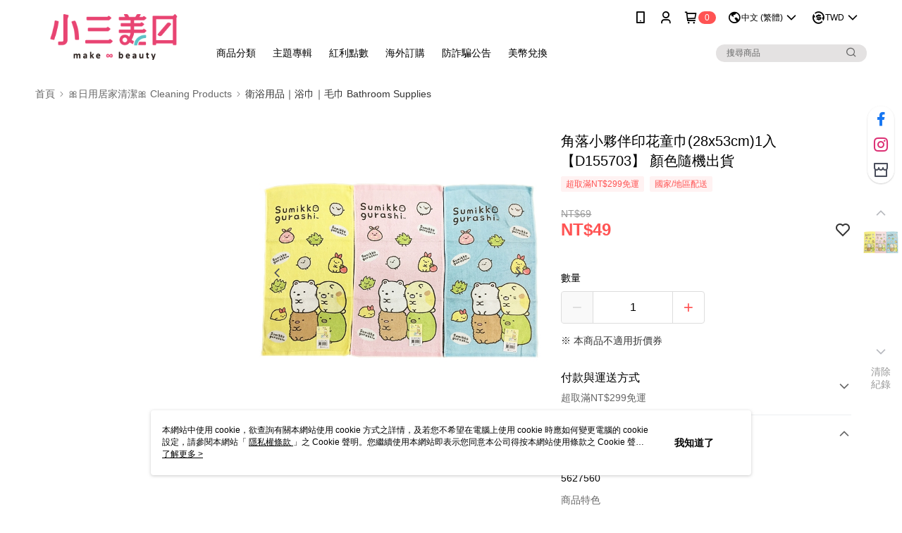

--- FILE ---
content_type: text/html; charset=utf-8
request_url: https://embed.tagnology.co/lightBox?page=https://shop.s3.com.tw/SalePage/Index/5627560
body_size: 2521
content:
<!DOCTYPE html><html lang="en"><head><meta charSet="utf-8" data-next-head=""/><meta name="viewport" content="initial-scale=1, width=device-width" data-next-head=""/><link rel="icon" type="image/x-icon" href="/favicon.ico" data-next-head=""/><meta name="theme-color" content="#ffffff" data-next-head=""/><link rel="icon" type="image/png" href="/favicon-16x16.png" data-next-head=""/><link rel="shortcut icon" type="image/x-icon" href="/favicon.ico" data-next-head=""/><style type="text/css">@font-face {font-family:Roboto;font-style:normal;font-weight:300;src:url(/cf-fonts/s/roboto/5.0.11/cyrillic/300/normal.woff2);unicode-range:U+0301,U+0400-045F,U+0490-0491,U+04B0-04B1,U+2116;font-display:swap;}@font-face {font-family:Roboto;font-style:normal;font-weight:300;src:url(/cf-fonts/s/roboto/5.0.11/latin-ext/300/normal.woff2);unicode-range:U+0100-02AF,U+0304,U+0308,U+0329,U+1E00-1E9F,U+1EF2-1EFF,U+2020,U+20A0-20AB,U+20AD-20CF,U+2113,U+2C60-2C7F,U+A720-A7FF;font-display:swap;}@font-face {font-family:Roboto;font-style:normal;font-weight:300;src:url(/cf-fonts/s/roboto/5.0.11/greek/300/normal.woff2);unicode-range:U+0370-03FF;font-display:swap;}@font-face {font-family:Roboto;font-style:normal;font-weight:300;src:url(/cf-fonts/s/roboto/5.0.11/latin/300/normal.woff2);unicode-range:U+0000-00FF,U+0131,U+0152-0153,U+02BB-02BC,U+02C6,U+02DA,U+02DC,U+0304,U+0308,U+0329,U+2000-206F,U+2074,U+20AC,U+2122,U+2191,U+2193,U+2212,U+2215,U+FEFF,U+FFFD;font-display:swap;}@font-face {font-family:Roboto;font-style:normal;font-weight:300;src:url(/cf-fonts/s/roboto/5.0.11/vietnamese/300/normal.woff2);unicode-range:U+0102-0103,U+0110-0111,U+0128-0129,U+0168-0169,U+01A0-01A1,U+01AF-01B0,U+0300-0301,U+0303-0304,U+0308-0309,U+0323,U+0329,U+1EA0-1EF9,U+20AB;font-display:swap;}@font-face {font-family:Roboto;font-style:normal;font-weight:300;src:url(/cf-fonts/s/roboto/5.0.11/greek-ext/300/normal.woff2);unicode-range:U+1F00-1FFF;font-display:swap;}@font-face {font-family:Roboto;font-style:normal;font-weight:300;src:url(/cf-fonts/s/roboto/5.0.11/cyrillic-ext/300/normal.woff2);unicode-range:U+0460-052F,U+1C80-1C88,U+20B4,U+2DE0-2DFF,U+A640-A69F,U+FE2E-FE2F;font-display:swap;}@font-face {font-family:Roboto;font-style:normal;font-weight:400;src:url(/cf-fonts/s/roboto/5.0.11/cyrillic-ext/400/normal.woff2);unicode-range:U+0460-052F,U+1C80-1C88,U+20B4,U+2DE0-2DFF,U+A640-A69F,U+FE2E-FE2F;font-display:swap;}@font-face {font-family:Roboto;font-style:normal;font-weight:400;src:url(/cf-fonts/s/roboto/5.0.11/cyrillic/400/normal.woff2);unicode-range:U+0301,U+0400-045F,U+0490-0491,U+04B0-04B1,U+2116;font-display:swap;}@font-face {font-family:Roboto;font-style:normal;font-weight:400;src:url(/cf-fonts/s/roboto/5.0.11/greek/400/normal.woff2);unicode-range:U+0370-03FF;font-display:swap;}@font-face {font-family:Roboto;font-style:normal;font-weight:400;src:url(/cf-fonts/s/roboto/5.0.11/latin/400/normal.woff2);unicode-range:U+0000-00FF,U+0131,U+0152-0153,U+02BB-02BC,U+02C6,U+02DA,U+02DC,U+0304,U+0308,U+0329,U+2000-206F,U+2074,U+20AC,U+2122,U+2191,U+2193,U+2212,U+2215,U+FEFF,U+FFFD;font-display:swap;}@font-face {font-family:Roboto;font-style:normal;font-weight:400;src:url(/cf-fonts/s/roboto/5.0.11/greek-ext/400/normal.woff2);unicode-range:U+1F00-1FFF;font-display:swap;}@font-face {font-family:Roboto;font-style:normal;font-weight:400;src:url(/cf-fonts/s/roboto/5.0.11/latin-ext/400/normal.woff2);unicode-range:U+0100-02AF,U+0304,U+0308,U+0329,U+1E00-1E9F,U+1EF2-1EFF,U+2020,U+20A0-20AB,U+20AD-20CF,U+2113,U+2C60-2C7F,U+A720-A7FF;font-display:swap;}@font-face {font-family:Roboto;font-style:normal;font-weight:400;src:url(/cf-fonts/s/roboto/5.0.11/vietnamese/400/normal.woff2);unicode-range:U+0102-0103,U+0110-0111,U+0128-0129,U+0168-0169,U+01A0-01A1,U+01AF-01B0,U+0300-0301,U+0303-0304,U+0308-0309,U+0323,U+0329,U+1EA0-1EF9,U+20AB;font-display:swap;}@font-face {font-family:Roboto;font-style:normal;font-weight:500;src:url(/cf-fonts/s/roboto/5.0.11/latin/500/normal.woff2);unicode-range:U+0000-00FF,U+0131,U+0152-0153,U+02BB-02BC,U+02C6,U+02DA,U+02DC,U+0304,U+0308,U+0329,U+2000-206F,U+2074,U+20AC,U+2122,U+2191,U+2193,U+2212,U+2215,U+FEFF,U+FFFD;font-display:swap;}@font-face {font-family:Roboto;font-style:normal;font-weight:500;src:url(/cf-fonts/s/roboto/5.0.11/cyrillic-ext/500/normal.woff2);unicode-range:U+0460-052F,U+1C80-1C88,U+20B4,U+2DE0-2DFF,U+A640-A69F,U+FE2E-FE2F;font-display:swap;}@font-face {font-family:Roboto;font-style:normal;font-weight:500;src:url(/cf-fonts/s/roboto/5.0.11/vietnamese/500/normal.woff2);unicode-range:U+0102-0103,U+0110-0111,U+0128-0129,U+0168-0169,U+01A0-01A1,U+01AF-01B0,U+0300-0301,U+0303-0304,U+0308-0309,U+0323,U+0329,U+1EA0-1EF9,U+20AB;font-display:swap;}@font-face {font-family:Roboto;font-style:normal;font-weight:500;src:url(/cf-fonts/s/roboto/5.0.11/greek-ext/500/normal.woff2);unicode-range:U+1F00-1FFF;font-display:swap;}@font-face {font-family:Roboto;font-style:normal;font-weight:500;src:url(/cf-fonts/s/roboto/5.0.11/greek/500/normal.woff2);unicode-range:U+0370-03FF;font-display:swap;}@font-face {font-family:Roboto;font-style:normal;font-weight:500;src:url(/cf-fonts/s/roboto/5.0.11/latin-ext/500/normal.woff2);unicode-range:U+0100-02AF,U+0304,U+0308,U+0329,U+1E00-1E9F,U+1EF2-1EFF,U+2020,U+20A0-20AB,U+20AD-20CF,U+2113,U+2C60-2C7F,U+A720-A7FF;font-display:swap;}@font-face {font-family:Roboto;font-style:normal;font-weight:500;src:url(/cf-fonts/s/roboto/5.0.11/cyrillic/500/normal.woff2);unicode-range:U+0301,U+0400-045F,U+0490-0491,U+04B0-04B1,U+2116;font-display:swap;}@font-face {font-family:Roboto;font-style:normal;font-weight:700;src:url(/cf-fonts/s/roboto/5.0.11/greek/700/normal.woff2);unicode-range:U+0370-03FF;font-display:swap;}@font-face {font-family:Roboto;font-style:normal;font-weight:700;src:url(/cf-fonts/s/roboto/5.0.11/vietnamese/700/normal.woff2);unicode-range:U+0102-0103,U+0110-0111,U+0128-0129,U+0168-0169,U+01A0-01A1,U+01AF-01B0,U+0300-0301,U+0303-0304,U+0308-0309,U+0323,U+0329,U+1EA0-1EF9,U+20AB;font-display:swap;}@font-face {font-family:Roboto;font-style:normal;font-weight:700;src:url(/cf-fonts/s/roboto/5.0.11/cyrillic/700/normal.woff2);unicode-range:U+0301,U+0400-045F,U+0490-0491,U+04B0-04B1,U+2116;font-display:swap;}@font-face {font-family:Roboto;font-style:normal;font-weight:700;src:url(/cf-fonts/s/roboto/5.0.11/latin-ext/700/normal.woff2);unicode-range:U+0100-02AF,U+0304,U+0308,U+0329,U+1E00-1E9F,U+1EF2-1EFF,U+2020,U+20A0-20AB,U+20AD-20CF,U+2113,U+2C60-2C7F,U+A720-A7FF;font-display:swap;}@font-face {font-family:Roboto;font-style:normal;font-weight:700;src:url(/cf-fonts/s/roboto/5.0.11/latin/700/normal.woff2);unicode-range:U+0000-00FF,U+0131,U+0152-0153,U+02BB-02BC,U+02C6,U+02DA,U+02DC,U+0304,U+0308,U+0329,U+2000-206F,U+2074,U+20AC,U+2122,U+2191,U+2193,U+2212,U+2215,U+FEFF,U+FFFD;font-display:swap;}@font-face {font-family:Roboto;font-style:normal;font-weight:700;src:url(/cf-fonts/s/roboto/5.0.11/greek-ext/700/normal.woff2);unicode-range:U+1F00-1FFF;font-display:swap;}@font-face {font-family:Roboto;font-style:normal;font-weight:700;src:url(/cf-fonts/s/roboto/5.0.11/cyrillic-ext/700/normal.woff2);unicode-range:U+0460-052F,U+1C80-1C88,U+20B4,U+2DE0-2DFF,U+A640-A69F,U+FE2E-FE2F;font-display:swap;}@font-face {font-family:Roboto;font-style:normal;font-weight:900;src:url(/cf-fonts/s/roboto/5.0.11/cyrillic-ext/900/normal.woff2);unicode-range:U+0460-052F,U+1C80-1C88,U+20B4,U+2DE0-2DFF,U+A640-A69F,U+FE2E-FE2F;font-display:swap;}@font-face {font-family:Roboto;font-style:normal;font-weight:900;src:url(/cf-fonts/s/roboto/5.0.11/greek/900/normal.woff2);unicode-range:U+0370-03FF;font-display:swap;}@font-face {font-family:Roboto;font-style:normal;font-weight:900;src:url(/cf-fonts/s/roboto/5.0.11/greek-ext/900/normal.woff2);unicode-range:U+1F00-1FFF;font-display:swap;}@font-face {font-family:Roboto;font-style:normal;font-weight:900;src:url(/cf-fonts/s/roboto/5.0.11/cyrillic/900/normal.woff2);unicode-range:U+0301,U+0400-045F,U+0490-0491,U+04B0-04B1,U+2116;font-display:swap;}@font-face {font-family:Roboto;font-style:normal;font-weight:900;src:url(/cf-fonts/s/roboto/5.0.11/vietnamese/900/normal.woff2);unicode-range:U+0102-0103,U+0110-0111,U+0128-0129,U+0168-0169,U+01A0-01A1,U+01AF-01B0,U+0300-0301,U+0303-0304,U+0308-0309,U+0323,U+0329,U+1EA0-1EF9,U+20AB;font-display:swap;}@font-face {font-family:Roboto;font-style:normal;font-weight:900;src:url(/cf-fonts/s/roboto/5.0.11/latin/900/normal.woff2);unicode-range:U+0000-00FF,U+0131,U+0152-0153,U+02BB-02BC,U+02C6,U+02DA,U+02DC,U+0304,U+0308,U+0329,U+2000-206F,U+2074,U+20AC,U+2122,U+2191,U+2193,U+2212,U+2215,U+FEFF,U+FFFD;font-display:swap;}@font-face {font-family:Roboto;font-style:normal;font-weight:900;src:url(/cf-fonts/s/roboto/5.0.11/latin-ext/900/normal.woff2);unicode-range:U+0100-02AF,U+0304,U+0308,U+0329,U+1E00-1E9F,U+1EF2-1EFF,U+2020,U+20A0-20AB,U+20AD-20CF,U+2113,U+2C60-2C7F,U+A720-A7FF;font-display:swap;}</style><meta name="viewport" content="width=device-width, initial-scale=1"/><meta name="emotion-insertion-point" content=""/><meta name="emotion-insertion-point" content=""/><style data-emotion="mui-global o6gwfi">html{-webkit-font-smoothing:antialiased;-moz-osx-font-smoothing:grayscale;box-sizing:border-box;-webkit-text-size-adjust:100%;}*,*::before,*::after{box-sizing:inherit;}strong,b{font-weight:700;}body{margin:0;color:rgba(0, 0, 0, 0.87);font-family:"Roboto","Helvetica","Arial",sans-serif;font-weight:400;font-size:1rem;line-height:1.5;letter-spacing:0.00938em;background-color:#fff;}@media print{body{background-color:#fff;}}body::backdrop{background-color:#fff;}</style><style data-emotion="mui "></style><script type="3d2586086a2073bdcc12e556-text/javascript">(function(w,d,s,l,i){w[l]=w[l]||[];w[l].push({'gtm.start':
            new Date().getTime(),event:'gtm.js'});var f=d.getElementsByTagName(s)[0],
            j=d.createElement(s),dl=l!='dataLayer'?'&l='+l:'';j.async=true;j.src=
            'https://www.googletagmanager.com/gtm.js?id='+i+dl;f.parentNode.insertBefore(j,f);
            })(window,document,'script','dataLayer','GTM-5HW5BTVG');</script><link data-next-font="" rel="preconnect" href="/" crossorigin="anonymous"/><link rel="preload" href="/_next/static/css/6ea6bd70835bbb0d.css" as="style"/><link rel="stylesheet" href="/_next/static/css/6ea6bd70835bbb0d.css" data-n-g=""/><link rel="preload" href="/_next/static/css/88c4e23b2f8a19d4.css" as="style"/><link rel="stylesheet" href="/_next/static/css/88c4e23b2f8a19d4.css"/><noscript data-n-css=""></noscript><script defer="" nomodule="" src="/_next/static/chunks/polyfills-42372ed130431b0a.js" type="3d2586086a2073bdcc12e556-text/javascript"></script><script src="/_next/static/chunks/webpack-4d7be533d25ae6b2.js" defer="" type="3d2586086a2073bdcc12e556-text/javascript"></script><script src="/_next/static/chunks/2659-4a7fd3fc22a2a95f.js" defer="" type="3d2586086a2073bdcc12e556-text/javascript"></script><script src="/_next/static/chunks/2514-030235ac71dee5f4.js" defer="" type="3d2586086a2073bdcc12e556-text/javascript"></script><script src="/_next/static/chunks/3808-04732b56341d57da.js" defer="" type="3d2586086a2073bdcc12e556-text/javascript"></script><script src="/_next/static/chunks/8944-fb36c303787b9c76.js" defer="" type="3d2586086a2073bdcc12e556-text/javascript"></script><script src="/_next/static/chunks/2118-f1e3c42fa06c3877.js" defer="" type="3d2586086a2073bdcc12e556-text/javascript"></script><script src="/_next/static/chunks/main-03814d790f85cfdd.js" defer="" type="3d2586086a2073bdcc12e556-text/javascript"></script><script src="/_next/static/chunks/7501-754bde80dcac9d91.js" defer="" type="3d2586086a2073bdcc12e556-text/javascript"></script><script src="/_next/static/chunks/9985-6cd9299c60f32f68.js" defer="" type="3d2586086a2073bdcc12e556-text/javascript"></script><script src="/_next/static/chunks/4609-c547a6b31cd6c576.js" defer="" type="3d2586086a2073bdcc12e556-text/javascript"></script><script src="/_next/static/chunks/5148-f16f21ae5f145462.js" defer="" type="3d2586086a2073bdcc12e556-text/javascript"></script><script src="/_next/static/chunks/5305-eea533651694dd07.js" defer="" type="3d2586086a2073bdcc12e556-text/javascript"></script><script src="/_next/static/chunks/1184-def1e8c4df3db254.js" defer="" type="3d2586086a2073bdcc12e556-text/javascript"></script><script src="/_next/static/chunks/1966-276106ede0e8da8f.js" defer="" type="3d2586086a2073bdcc12e556-text/javascript"></script><script src="/_next/static/chunks/4214-76e2a94f2fe816db.js" defer="" type="3d2586086a2073bdcc12e556-text/javascript"></script><script src="/_next/static/chunks/pages/_app-b760ba4c64b41803.js" defer="" type="3d2586086a2073bdcc12e556-text/javascript"></script><script src="/_next/static/chunks/3165-cc6c6bb152d48698.js" defer="" type="3d2586086a2073bdcc12e556-text/javascript"></script><script src="/_next/static/chunks/7225-7c6fd00f233b8cf3.js" defer="" type="3d2586086a2073bdcc12e556-text/javascript"></script><script src="/_next/static/chunks/9628-fbc0f619dba91227.js" defer="" type="3d2586086a2073bdcc12e556-text/javascript"></script><script src="/_next/static/chunks/564-2e6a9b3d4391cba3.js" defer="" type="3d2586086a2073bdcc12e556-text/javascript"></script><script src="/_next/static/chunks/9208-50cb333bf6063f29.js" defer="" type="3d2586086a2073bdcc12e556-text/javascript"></script><script src="/_next/static/chunks/8901-c22fb86b1e27b11f.js" defer="" type="3d2586086a2073bdcc12e556-text/javascript"></script><script src="/_next/static/chunks/9115-5ae01ff29b5decc3.js" defer="" type="3d2586086a2073bdcc12e556-text/javascript"></script><script src="/_next/static/chunks/8971-dc0f72741c5b20a2.js" defer="" type="3d2586086a2073bdcc12e556-text/javascript"></script><script src="/_next/static/chunks/7317-cd9621afbc195553.js" defer="" type="3d2586086a2073bdcc12e556-text/javascript"></script><script src="/_next/static/chunks/5939-8a06189e720edd18.js" defer="" type="3d2586086a2073bdcc12e556-text/javascript"></script><script src="/_next/static/chunks/5125-cfd5a4eba117e76d.js" defer="" type="3d2586086a2073bdcc12e556-text/javascript"></script><script src="/_next/static/chunks/4655-676f1d34f5b783a2.js" defer="" type="3d2586086a2073bdcc12e556-text/javascript"></script><script src="/_next/static/chunks/7163-5ab5caa15a8f0a80.js" defer="" type="3d2586086a2073bdcc12e556-text/javascript"></script><script src="/_next/static/chunks/1511-56aa31673dd963ba.js" defer="" type="3d2586086a2073bdcc12e556-text/javascript"></script><script src="/_next/static/chunks/4729-5f01c25e844fcd26.js" defer="" type="3d2586086a2073bdcc12e556-text/javascript"></script><script src="/_next/static/chunks/8877-79474c5db2a3aa1f.js" defer="" type="3d2586086a2073bdcc12e556-text/javascript"></script><script src="/_next/static/chunks/7579-b0dd210a1660c927.js" defer="" type="3d2586086a2073bdcc12e556-text/javascript"></script><script src="/_next/static/chunks/2169-226628438a392b13.js" defer="" type="3d2586086a2073bdcc12e556-text/javascript"></script><script src="/_next/static/chunks/1119-265aa930714e11f3.js" defer="" type="3d2586086a2073bdcc12e556-text/javascript"></script><script src="/_next/static/chunks/6587-d1b76b5fb0763565.js" defer="" type="3d2586086a2073bdcc12e556-text/javascript"></script><script src="/_next/static/chunks/5957-14219bbd6a9bf533.js" defer="" type="3d2586086a2073bdcc12e556-text/javascript"></script><script src="/_next/static/chunks/8486-1bd0b3b44215d775.js" defer="" type="3d2586086a2073bdcc12e556-text/javascript"></script><script src="/_next/static/chunks/7329-65e1da275d422f91.js" defer="" type="3d2586086a2073bdcc12e556-text/javascript"></script><script src="/_next/static/chunks/5277-5839134e292a010b.js" defer="" type="3d2586086a2073bdcc12e556-text/javascript"></script><script src="/_next/static/chunks/6462-bb14ac2d1eb72d5c.js" defer="" type="3d2586086a2073bdcc12e556-text/javascript"></script><script src="/_next/static/chunks/pages/lightBox-378b0aa1735206e5.js" defer="" type="3d2586086a2073bdcc12e556-text/javascript"></script><script src="/_next/static/AydS4ZPJx76ZamYmy_XOk/_buildManifest.js" defer="" type="3d2586086a2073bdcc12e556-text/javascript"></script><script src="/_next/static/AydS4ZPJx76ZamYmy_XOk/_ssgManifest.js" defer="" type="3d2586086a2073bdcc12e556-text/javascript"></script></head><body style="background-color:transparent"><noscript><iframe src="https://www.googletagmanager.com/ns.html?id=GTM-5HW5BTVG" height="0" width="0" style="display:none;visibility:hidden"></iframe></noscript><div id="__next"></div><script id="__NEXT_DATA__" type="application/json">{"props":{"pageProps":{}},"page":"/lightBox","query":{},"buildId":"AydS4ZPJx76ZamYmy_XOk","nextExport":true,"autoExport":true,"isFallback":false,"scriptLoader":[]}</script><script src="/cdn-cgi/scripts/7d0fa10a/cloudflare-static/rocket-loader.min.js" data-cf-settings="3d2586086a2073bdcc12e556-|49" defer></script><script defer src="https://static.cloudflareinsights.com/beacon.min.js/vcd15cbe7772f49c399c6a5babf22c1241717689176015" integrity="sha512-ZpsOmlRQV6y907TI0dKBHq9Md29nnaEIPlkf84rnaERnq6zvWvPUqr2ft8M1aS28oN72PdrCzSjY4U6VaAw1EQ==" data-cf-beacon='{"version":"2024.11.0","token":"a88b87670fe44a03bdd1368ee23dea7b","server_timing":{"name":{"cfCacheStatus":true,"cfEdge":true,"cfExtPri":true,"cfL4":true,"cfOrigin":true,"cfSpeedBrain":true},"location_startswith":null}}' crossorigin="anonymous"></script>
</body></html>

--- FILE ---
content_type: application/javascript; charset=UTF-8
request_url: https://embed.tagnology.co/_next/static/chunks/pages/_app-b760ba4c64b41803.js
body_size: 7002
content:
(self.webpackChunk_N_E=self.webpackChunk_N_E||[]).push([[636],{827:(e,t,n)=>{"use strict";n.d(t,{A:()=>a});let a={currentFolderId:"currentFolderId",filter:"filter",onboarding:"onboarding",userId:"userId",cyberbizSSOState:"cyberbizSSOState"}},8708:(e,t,n)=>{"use strict";n.d(t,{T8:()=>c,TU:()=>l,lB:()=>s,ny:()=>r,zh:()=>i});var a=n(19689),o=n(14260);let i={Home:"Home",Pricing:"Pricing",Explore:"Explore",Header:"Header",Account:"Account",Onboarding:"Onboarding",Register:"Register",Product:"Product",PostTag:"PostTag"},r={HomeHeaderFreeTrail:"home_header_freetrail",HomeTitleFreeTrail:"home_title_freetrail",HomePricingFreeTrail:"home_pricing_freetrail",HomeClickPricingTable:"home_click_pricing_table",HomeContactUs:"home_contact_us",HomeSubscribe:"home_subscribe",HomeLogin:"home_login",HomeGoRegister:"home_go_register",PricingContactUs:"pricing_contact_us",PricingFreeTrail:"pricing_freetrail",ExploreClickNewContent:"explore_click_new_content",ExploreClickNewFolder:"explore_click_new_folder",DialogClickFolderTab:"dialog_click_folder_tab",DialogClickContentTab:"dialog_click_content_tab",DialogClickNewContent:"dialog_click_new_content",HeaderClickExplore:"header_click_explore",HeaderClickLayout:"header_click_layout",HeaderOpenMenu:"header_open_menu",HeaderLogout:"header_logout",ClickNewCollection:"click_new_collection",ClickNewPostTag:"click_new_post_tag",AccountClickTips:"account_click_tips",AccountClickAuthBtn:"account_click_auth_btn",OnboardingClickTips:"onboarding_click_tips",OnboardingClickAuthBtn:"onboarding_click_auth_btn",RegisterClickAuthTips:"register_click_tips",RegisterClickAuthBtn:"register_click_auth_btn",RegisterFreeTrail:"register_freetrail"},l=e=>{a.O&&o.Ay.initialize(e)},c=()=>{a.O&&o.Ay.send("pageview")},s=(e,t,n,i)=>{a.O&&o.Ay.event({action:e,category:t,label:"".concat(n),value:i})}},11572:(e,t,n)=>{"use strict";n.d(t,{Bx:()=>r,Jh:()=>l,Ng:()=>i,TM:()=>a,bQ:()=>c,hT:()=>o});let a=[{name:"English",value:"en"},{name:"中文",value:"zh"},{name:"日本語",value:"ja"}],o={zhTW:"zh-TW",zhCN:"zh-CN",enHK:"en-HK",zhHK:"zh-HK"},i={Register:"Register",Reset:"Reset"},r={resize:"resize",click:"click",toggleLB:"toggleLB"},l={Root:"/",NotFound:"/notFound",Redirect:"/app",Display:"/display",LightBox:"/lightBox",Preview:"/preview",Blog:"/blog",Register:"/register",RegisterShopline:"/register/shopline",Register91APP:"/register/91app",RegisterGeneral:"/register/general",Survey:"/register/survey",Login:"/login",Auth:"/auth",ResetPassword:"/resetPassword",Accounts:"/app/accounts",Settings:"/app/settings",Onboarding:"/app/onboarding",Analytics:"/app/analytics",Product:"/app/product",PostTag:"/app/postTag",Explore:"/app/explore",Layout:"/app/layout",Location:"/app/location",Pricing:"/app/pricing",Dashboard:"/app/dashboard",FAQ:"/faq",Assistant:"/assistant",Terms:"/terms",Policy:"/policy",Post:"/post",NineOneTutorial:"/91tutorial",Callback:"/callback",ShoplineCallback:"/shopline/callback"},c={Explore:{label:"explore",path:l.Explore},Notification:{label:"notification",path:l.Notification},Assistant:{label:"assistant",path:l.Assistant},Policy:{label:"policy",path:l.Policy},Terms:{label:"Terms",path:l.Terms},Analytics:{label:"analytics",path:l.Analytics},Product:{label:"product",path:l.Product},PostTag:{label:"postTag",path:l.PostTag},Accounts:{label:"accounts",path:l.Accounts},Settings:{label:"settings",path:l.Settings},FAQ:{label:"FAQ",path:l.FAQ},Onboarding:{label:"onBoarding",path:l.Onboarding}}},18861:(e,t,n)=>{"use strict";n.d(t,{A:()=>l});var a=n(48945),o=n(54907),i=n(91040);i.A.defaults.withCredentials=!0;let r="https://embed.tagnology.co/api",l={GetEmbedMedia:async function(){let e=arguments.length>0&&void 0!==arguments[0]?arguments[0]:{},{data:t={}}=await i.A.post("".concat(r,"/widget/embedMedia"),e);return t},GetMedia:async function(){let e=arguments.length>0&&void 0!==arguments[0]?arguments[0]:{},{data:t={}}=await i.A.post("".concat(r,"/widget/media"),e);return(0,a.A)(t,"mediaList",[])},GetFolderList:async()=>{let{data:e={}}=await i.A.get("".concat(r,"/widget/folderList"));return(0,a.A)(e,"folderList",[])},CopyFolder:async e=>{let{data:t={}}=await i.A.post("".concat(r,"/widget/copyFolder"),{folderId:e});return t},GetContentList:async()=>{let{data:e={}}=await i.A.get("".concat(r,"/widget/contentList"));return(0,a.A)(e,"contentList")},GetContentMediaByContentId:async function(e){let t=arguments.length>1&&void 0!==arguments[1]?arguments[1]:{},{limit:n=null,offset:o=0,search:l=null,startTime:c=null,endTime:s=null}=t,{data:d={}}=await i.A.post("".concat(r,"/widget/getContentMedia"),{contentId:e,limit:n,offset:o,search:l,startTime:c,endTime:s});return(0,a.A)(d,"mediaList",[])},SetFolder:async function(){let e=arguments.length>0&&void 0!==arguments[0]?arguments[0]:{},{data:t={}}=await i.A.post("".concat(r,"/widget/setFolder"),e);return(0,a.A)(t,"folder",{})},DeleteFolder:async function(){let e=arguments.length>0&&void 0!==arguments[0]?arguments[0]:[],{data:t={}}=await i.A.post("".concat(r,"/widget/deleteFolder"),{folderIds:e});return t},AddContent:async function(){let e=arguments.length>0&&void 0!==arguments[0]?arguments[0]:{},{data:t={}}=await i.A.post("".concat(r,"/widget/addContent"),e);return(0,a.A)(t,"content",null)},DeleteContent:async function(){let e=arguments.length>0&&void 0!==arguments[0]?arguments[0]:[],{data:t={}}=await i.A.post("".concat(r,"/widget/deleteContent"),{contentIds:e});return t},UpdateContent:async function(e){let t=arguments.length>1&&void 0!==arguments[1]?arguments[1]:{},{data:n={}}=await i.A.post("".concat(r,"/widget/updateContent"),{contentId:e,contentInfo:t});return n},AddMediaToContent:async function(e,t){let n=arguments.length>2&&void 0!==arguments[2]?arguments[2]:{},{data:a={}}=await i.A.post("".concat(r,"/widget/addContentMedia"),{contentId:e,mediaUrl:t,mediaInfo:n});return a},UpdateMediaDetail:async(e,t,n)=>{let{data:a={}}=await i.A.post("".concat(r,"/widget/updateMediaDetail"),{contentId:e,mediaId:t,data:n});return a},AddHighlightMedia:async(e,t)=>{let{data:n={}}=await i.A.post("".concat(r,"/widget/addHighlightMedia"),{contentId:e,highlightUrl:t});return(null==n?void 0:n.mediaList)||[]},DeleteContentMedia:async(e,t)=>{let{data:n={}}=await i.A.post("".concat(r,"/widget/deleteContentMedia"),{contentId:e,mediaId:t});return n},SetMediaStatus:async function(){let e=arguments.length>0&&void 0!==arguments[0]?arguments[0]:{},{data:t={}}=await i.A.post("".concat(r,"/widget/setMediaStatus"),e);return t},UpdateFolderSetting:async function(e){let t=arguments.length>1&&void 0!==arguments[1]?arguments[1]:{},{data:n={}}=await i.A.post("".concat(r,"/widget/updateFolderSetting"),{folderId:e,setting:t});return n},GetMediaByStatus:async function(){let e=arguments.length>0&&void 0!==arguments[0]?arguments[0]:{},{data:t={}}=await i.A.post("".concat(r,"/widget/getMediaByStatus"),e);return(0,o.A)((null==t?void 0:t.mediaList)||[],(e,t)=>({...e,mediaOrder:t}))},View:async e=>{let{data:t={}}=await i.A.post("".concat(r,"/widget/view"),{folderId:e});return(null==t?void 0:t.visible)||!1},GetMediaLinks:async function(e){let t=arguments.length>1&&void 0!==arguments[1]?arguments[1]:null;if(t){let{data:n={}}=await i.A.post("".concat(r,"/widget/getMediaLinksByFolderId"),{mediaId:e,folderId:t});return(null==n?void 0:n.mediaLinks)||[]}{let{data:t={}}=await i.A.post("".concat(r,"/widget/getMediaLinks"),{mediaId:e});return(null==t?void 0:t.mediaLinks)||[]}},SetMediaLinks:async function(e){let t=arguments.length>1&&void 0!==arguments[1]?arguments[1]:[],{data:n={}}=await i.A.post("".concat(r,"/widget/setMediaLinks"),{mediaId:e,mediaLinks:t});return n},AddExample:async()=>{let{data:e={}}=await i.A.post("".concat(r,"/widget/addExample"));return e}}},19689:(e,t,n)=>{"use strict";n.d(t,{C:()=>a,O:()=>o});let a=!1,o=!0},21504:(e,t,n)=>{"use strict";n.d(t,{A:()=>d});var a=n(90920),o=n(29356),i=n(94765),r=n(56422),l=n(48945),c=n(19689);let s=e=>e,d={Print:function(e){let t=arguments.length>1&&void 0!==arguments[1]?arguments[1]:[];if(c.C){let n=(0,a.A)(t)?t:[t];console.group("".concat(e)),n.forEach(e=>console.log(e)),console.groupEnd(),console.log("\n")}},Wait:function(){let e=arguments.length>0&&void 0!==arguments[0]?arguments[0]:0,t=arguments.length>1&&void 0!==arguments[1]?arguments[1]:s;return new Promise((n,a)=>{if(e<=0)return void n(t());setTimeout(()=>n(t()),e)})},ValidateEmailForamt:e=>/^(([^<>()[\]\\.,;:\s@"]+(\.[^<>()[\]\\.,;:\s@"]+)*)|(".+"))@((\[[0-9]{1,3}\.[0-9]{1,3}\.[0-9]{1,3}\.[0-9]{1,3}\])|(([a-zA-Z\-0-9]+\.)+[a-zA-Z]{2,}))$/.test(String(e).toLowerCase()),ValidatePasswordPormat:e=>/(?=[A-Za-z0-9]+$)^(?=.{8,}).*$/.test(String(e)),ValidateTWID:e=>/^[A-Z][1-2]\d{8}$/.test(e),ValidURL:e=>e.startsWith("http://")||e.startsWith("https://"),GetRamdomString:function(){let e=arguments.length>0&&void 0!==arguments[0]?arguments[0]:20,t="ABCDEFGHIJKLMNOPQRSTUVWXYZabcdefghijklmnopqrstuvwxyz0123456789",n="";for(let a=0;a<e;a++)n+=t.charAt(Math.floor(Math.random()*t.length));return n},RemoveUrlParams:function(){let e=arguments.length>0&&void 0!==arguments[0]?arguments[0]:"";return -1===e.indexOf("?")?e:e.split("?")[0]},GetMapQueryUrl:function(){let e=arguments.length>0&&void 0!==arguments[0]?arguments[0]:{},{geo:t={},address:n=""}=e,{lat:a="",lng:o=""}=t;return a&&o?"https://maps.google.com?q=".concat(a,",").concat(o):"https://maps.google.com?q=".concat(n)},GetMapJourneyUrl:function(){let e=arguments.length>0&&void 0!==arguments[0]?arguments[0]:{},t=arguments.length>1&&void 0!==arguments[1]?arguments[1]:{},n=arguments.length>2&&void 0!==arguments[2]?arguments[2]:{};return"https://www.google.com/maps/dir/".concat(e.lat,",").concat(e.lng,"/").concat(t.geo.lat,",").concat(t.geo.lng,"/").concat(n.geo.lat,",").concat(n.geo.lng)},ToBool:e=>!1!=e&&"false"!==e&&"FALSE"!==e&&(!0==e||"true"===e||"TRUE"===e),ParseJson:function(e){let t=arguments.length>1&&void 0!==arguments[1]?arguments[1]:{};try{if((0,o.A)(e))throw Error("value is object");let n=(0,i.A)(e,/\bNaN\b/g,"null"),l=JSON.parse(n);return(0,a.A)(l)&&(0,a.A)(t)||(0,r.A)(l)&&(0,r.A)(t)?l:t}catch(n){return(0,a.A)(e)&&(0,a.A)(t)||(0,r.A)(e)&&(0,r.A)(t)?e:t}},IsLocalStorageAvailable:()=>{try{return!!(window.Storage&&window.localStorage&&window.localStorage instanceof Storage)}catch(e){return!1}},GetShortcodeFromUrl:e=>{let t=e.split("/");if(-1!==e.indexOf("/reel/")||-1!==e.indexOf("/tv/"))return(0,l.A)(t,[4]);let n=t.indexOf("p")+1;return 0!==n?(0,l.A)(t,[n]):void 0},DownloadCsv(e,t){let n=new Blob(["\uFEFF"+e.map(e=>1===e.length&&""===e[0]?"":e.join(",")).join("\n")],{type:"text/csv;charset=utf-8;"}),a=document.createElement("a");a.href=URL.createObjectURL(n),a.setAttribute("download",t),document.body.appendChild(a),a.click(),document.body.removeChild(a)},AddUTMParams:function(e){let t=arguments.length>1&&void 0!==arguments[1]?arguments[1]:{},{pageUrl:n,mediaId:a,folderId:o,folderName:i,medium:r="LINK"}=t,l=new URL(e),c=l.searchParams;return Object.entries({utm_source:"embed_tagnology",utm_content:a,utm_medium:r,utm_id:o,utm_campaign:i,utm_term:n}).forEach(e=>{let[t,n]=e;c.set(t,n)}),l.toString()}}},35696:()=>{},41079:()=>{},41692:(e,t,n)=>{"use strict";let a;n.r(t),n.d(t,{default:()=>H});var o,i=n(37876);n(35696),n(76577),n(41079);var r=n(14232),l=n(31195),c=n(18847),s=n.n(c),d=n(77328),u=n.n(d),g=n(8766),h=n(35901),p=n(33187),A=n(8708);let m=(0,n(75496).A)({palette:{primary:{thin:"#b6e2bf",xLight:"#91d49e",light:"#6dc57e",main:"#48b75e",dark:"#399848"},secondary:{light:"#3fa5ec",main:"#147bc2",dark:"#0d5485"},dark:{light:"#6b84ae",main:"#3c4a62",dark:"#353541",90:"#6B84AE"},error:{light:"#fc8f8f",main:"#fc4343",dark:"#7c2121"},light:{light:"#f9fbff",main:"#d5dff2",dark:"#b3c4e6",120:"#94A8D1"},grey:{xLight:"#F9F9F9",light:"#DCDDDE",main:"#85888C",dark:"#4A4D4F",mid:"#929292",bg:"#F5F5F5",50:"#F6F6F7",60:"#F0F0F3",70:"#E4E4EA",80:"#CDCDD6",90:"#B3B3C1",100:"#9696A6",110:"#757587",120:"#5E5E6D",130:"#43434F",140:"#353540",150:"#222228",200:"#DCDDDE",300:"#CBCCCE",400:"#B9BBBD",500:"#A8AAAD",600:"#96999C",700:"#85888C",800:"#74777B",900:"#636669",A100:"#4A4D4F",A200:"#3A3C3D",A400:"#292B2C",A700:"#191A1A"},white:"#fff",black:"#000"}});var y=n(71184),f=n(11572),w=n(48011),v=n(20893),b=n(28690),C=n(28713),_=n(38592);let[T]="undefined"!=typeof navigator?(0,b.A)(null==(o=navigator)?void 0:o.language,/[-_]/):[],[S=f.TM[0]]=(0,C.A)(f.TM,e=>{let{value:t}=e;return(0,l.A)(t,T)}),E={lang:(null==S?void 0:S.value)||"zh"},k=(0,v.Z0)({name:"general",initialState:E,reducers:{ChangeLang:(e,t)=>{let{value:n="en"}=(0,_.A)(f.TM,{value:t.payload})||f.TM[0];e.lang=n},SetNewMsg:(e,t)=>{}}}),{ChangeLang:x,SetNewMsg:F}=k.actions,L=k.reducer;var P=n(69303),I=n(77818);function M(e){return(0,v.U1)({reducer:{general:L,user:P.Ay,widget:I.Ay},preloadedState:e})}let B=(0,r.createContext)();function O(e){let{children:t}=e,[n,a]=(0,r.useState)(!0);return(0,i.jsx)(B.Provider,{value:{isMuted:n,setIsMuted:a,toggleMute:()=>{a(e=>!e)}},children:t})}let D=s()(()=>n.e(288).then(n.bind(n,20288)),{loadableGenerated:{webpack:()=>[20288]}}),R=s()(()=>Promise.all([n.e(3165),n.e(7225),n.e(9628),n.e(564),n.e(9208),n.e(8901),n.e(9115),n.e(8971),n.e(7317),n.e(5939),n.e(5125),n.e(4655),n.e(7163),n.e(1511),n.e(97),n.e(2942),n.e(7055),n.e(4729),n.e(3621),n.e(8877),n.e(2969),n.e(2169),n.e(1119),n.e(8727),n.e(7546),n.e(2915),n.e(1429),n.e(9062),n.e(7421),n.e(9837),n.e(7916),n.e(5679),n.e(9901),n.e(3379),n.e(5972),n.e(8083),n.e(9851),n.e(3925),n.e(3866),n.e(8929),n.e(5664),n.e(9138),n.e(5711),n.e(4985),n.e(2606),n.e(5743),n.e(221),n.e(5055)]).then(n.bind(n,75224)),{loadableGenerated:{webpack:()=>[75224]}}),U=function(e){let t=arguments.length>1&&void 0!==arguments[1]?arguments[1]:{};return new Promise((n,a)=>{let o=document.createElement("script");o.src=e,o.async=!0,Object.keys(t).forEach(e=>{o.setAttribute(e,t[e])}),o.onload=n,o.onerror=a,document.body.appendChild(o)})};function H(e){var t;let{Component:n,pageProps:o,router:c}=e,s=(t=o.initialReduxState,(0,r.useMemo)(()=>{let e;return e=null!=a?a:M(t),t&&a&&(e=M({...a.getState(),...t}),a=void 0),a||(a=e),e},[t])),[d,v]=(0,r.useState)(!1);(0,r.useEffect)(()=>{(0,A.TU)("G-C4J7H4V0F5")},[]),(0,r.useEffect)(()=>{(0,A.T8)(),(0,l.A)([f.Jh.Display,f.Jh.LightBox,f.Jh.Preview,f.Jh.Dashboard,f.Jh.Pricing,f.Jh.Blog,f.Jh.NineOneTutorial],location.pathname)||location.pathname.includes(f.Jh.Blog)||d||(U("https://connect.facebook.net/en_US/sdk.js",{crossOrigin:"anonymous"}),window.fbAsyncInit=function(){FB.init({appId:"1991914077800814",cookie:!0,autoLogAppEvents:!0,xfbml:!0,version:"v19.0"})},v(!0))},[o,d]);let b=(0,r.useMemo)(()=>(0,l.A)([f.Jh.Explore,f.Jh.Layout,f.Jh.Location,f.Jh.Accounts,f.Jh.Pricing,f.Jh.Settings,f.Jh.Analytics,f.Jh.Dashboard,f.Jh.Product,f.Jh.PostTag],c.pathname),[c.pathname]);return(0,i.jsx)(g.Z,{...e,children:(0,i.jsxs)(w.Kq,{store:s,children:[(0,i.jsxs)(u(),{children:[(0,i.jsx)("meta",{name:"viewport",content:"initial-scale=1, width=device-width"}),(0,i.jsx)("link",{rel:"icon",type:"image/x-icon",href:"/favicon.ico"}),(0,i.jsx)("meta",{name:"theme-color",content:"#ffffff"}),(0,i.jsx)("link",{rel:"icon",type:"image/png",href:"/favicon-16x16.png"}),(0,i.jsx)("link",{rel:"shortcut icon",type:"image/x-icon",href:"/favicon.ico"})]}),(0,i.jsx)(h.A,{theme:m,children:(0,i.jsxs)(y.n,{maxSnack:3,children:[(0,i.jsx)(p.Ay,{}),(0,i.jsx)(O,{children:b?(0,i.jsxs)(D,{children:[c.pathname!==f.Jh.Onboarding&&(0,i.jsx)(R,{...o}),(0,i.jsx)(n,{...o})]}):(0,i.jsx)(n,{...o})})]})})]})})}},46652:(e,t,n)=>{"use strict";n.d(t,{A:()=>g});var a=n(47864),o=n(31195),i=n(48945),r=n(91040),l=n(56557),c=n.n(l),s=n(11572),d=n(65247);r.A.defaults.withCredentials=!0;let u="https://embed.tagnology.co/api",g={CheckIfSettingExpired:function(){let e=arguments.length>0&&void 0!==arguments[0]?arguments[0]:{},t=arguments.length>1&&void 0!==arguments[1]?arguments[1]:null;return!((0,a.A)(e)||!(0,o.A)(Object.keys(d.sQ),t)||(0,i.A)(e,t,0)<c()().unix())},Login:async function(){let e=arguments.length>0&&void 0!==arguments[0]?arguments[0]:{},{data:t={}}=await r.A.post("".concat(u,"/user/login"),e);return t},Logout:async()=>{let{data:e={}}=await r.A.post("".concat(u,"/user/logout"));return e},Register:async function(){let e=arguments.length>0&&void 0!==arguments[0]?arguments[0]:{};try{let{data:t={}}=await r.A.post("".concat(u,"/user/register"),e);return t}catch(e){throw(0,i.A)(e,"response.data",{})||e}},SendCode:async function(e){let t=arguments.length>1&&void 0!==arguments[1]?arguments[1]:s.Ng.Register,{data:n={}}=await r.A.post("".concat(u,"/user/sendCode"),{email:e,type:t});return n},Reset:async function(){let e=arguments.length>0&&void 0!==arguments[0]?arguments[0]:{},{data:t={}}=await r.A.post("".concat(u,"/user/reset"),e);return t},GetUserInfo:async()=>{let{data:e={}}=await r.A.get("".concat(u,"/user/getUserInfo"));return(0,i.A)(e,"userInfo",null)},AuthIGAccount:async e=>{let{data:t={}}=await r.A.post("".concat(u,"/user/ig/auth"),{code:e,redirectUrl:"".concat(window.location.origin).concat(window.location.pathname)});return t},Authorize:async(e,t)=>{let{data:n={}}=await r.A.post("".concat(u,"/user/authorize"),{accessToken:e,igFbIds:t});return n},RemoveFacebookAuth:async()=>{let{data:e={}}=await r.A.post("".concat(u,"/user/removeFacebookAuth"));return e},UploadPrivateImage:async(e,t)=>{let{data:n={}}=await r.A.post("".concat(u,"/user/uploadPrivateImage"),{source:e,fileName:t});return(0,i.A)(n,"url",null)},SetAutonenew:async function(e){let t=arguments.length>1&&void 0!==arguments[1]?arguments[1]:{},{data:n={}}=await r.A.post("".concat(u,"/user/setAutoRenew"),{status:e,survey:t});return n},Survey:async function(){let e=arguments.length>0&&void 0!==arguments[0]?arguments[0]:{},{data:t={}}=await r.A.post("".concat(u,"/user/survey"),{survey:e});return t},SetContactEmail:async function(){let e=arguments.length>0&&void 0!==arguments[0]?arguments[0]:[],{data:t={}}=await r.A.post("".concat(u,"/user/setContactEmails"),{emails:e});return t},Log:async(e,t)=>{let{data:n={}}=await r.A.post("".concat(u,"/user/log"),{type:e,data:t});return n}}},56556:(e,t,n)=>{(window.__NEXT_P=window.__NEXT_P||[]).push(["/_app",function(){return n(41692)}])},65247:(e,t,n)=>{"use strict";n.d(t,{OD:()=>a,b7:()=>i,sQ:()=>o});let a={Tagnology:"Tagnology",Shopline:"Shopline",ShoplineV2:"ShoplineV2","91APP":"91APP",QDM:"QDM",Mohist:"Mohist",Easystore:"Easystore",CYBERBIZ:"CYBERBIZ",HBT:"HBT",SAGUA:"SAGUA",Shopify:"Shopify",BVSHOP:"BVSHOP"},o={plan:"plan",category:"category",expiryTime:"expiryTime",content:"content",month:"month",dailyScan:"dailyScan",authAccountCount:"authAccountCount",note:"note",aiProductBindingExpiryTime:"aiProductBindingExpiryTime",highlightExpiryTime:"highlightExpiryTime",showcaseExpiryTime:"showcaseExpiryTime",floatingMediaExpiryTime:"floatingMediaExpiryTime",shoppableVideoExpiryTime:"shoppableVideoExpiryTime",xmlUrl:"xmlUrl",postTag:"postTag","91appKey":"91appKey",purchaseListDownload:"purchaseListDownload",addToCartListDownload:"addToCartListDownload"},i={FASHION_ACCESSORIES:"服飾與配件",BEAUTY_CARE:"美妝保養",SPORTS_OUTDOOR:"運動戶外",TECH_3C:"3C家電",HOME_LIVING:"居家生活",FOOD:"食品",HEALTH:"保健品",BABY_MATERNITY:"母嬰產業",AUTOMOTIVE:"汽機車",CULTURE_ENTERTAINMENT:"文創娛樂",PET_SUPPLIES:"寵物用品",OTHER:"其他",UNSPECIFIED:"未設定"}},69303:(e,t,n)=>{"use strict";n.d(t,{Ay:()=>p,fQ:()=>d,qC:()=>s});var a=n(20893),o=n(46652),i=n(48945),r=n(21504),l=n(827);let c=()=>{},s=(0,a.zD)("user/fetchUser",async(e,t)=>{let{dispatch:n}=t;try{let t=await o.A.GetUserInfo(),a={...t,isAdmin:r.A.ToBool((0,i.A)(t,"embedSetting.isAdmin",!1))};return n(g(a)),"function"==typeof e&&e(a),a}catch(t){throw"function"==typeof e&&e({},t),t}}),d=function(){let e=arguments.length>0&&void 0!==arguments[0]?arguments[0]:c;return async t=>{try{let n=await o.A.Logout();setTimeout(()=>{e(n,null)}),t(h())}catch(n){setTimeout(()=>{e({},null)}),t(h())}}},u=(0,a.Z0)({name:"user",initialState:{},reducers:{setUser:(e,t)=>{let{userId:n}=t.payload;return localStorage.getItem(l.A.userId)!=n&&(localStorage.removeItem(l.A.currentFolderId),localStorage.removeItem(l.A.filter)),localStorage.setItem(l.A.userId,n),t.payload},clearUser:()=>(localStorage.removeItem(l.A.userId),{})}}),{setUser:g,clearUser:h}=u.actions,p=u.reducer},76577:()=>{},77818:(e,t,n)=>{"use strict";n.d(t,{Ay:()=>g,NC:()=>A,VB:()=>h,w7:()=>p});var a=n(20893),o=n(18861),i=n(48945),r=n(38592),l=n(827);let c=(0,a.Z0)({name:"widget",initialState:{folderList:[],contentList:[],currentFolderId:null,currentFolder:{}},reducers:{setFolderList:(e,t)=>{let n=t.payload,a=localStorage.getItem(l.A.currentFolderId)||(0,i.A)(n,"[0].folderId",null);e.folderList=n,e.currentFolderId=a,e.currentFolder=m(n,a)},setContentList:(e,t)=>{e.contentList=t.payload},setFolderCurrentId:(e,t)=>{let n=t.payload;localStorage.setItem(l.A.currentFolderId,n),e.currentFolderId=n,e.currentFolder=m(e.folderList,n)}}}),{setFolderList:s,setContentList:d,setFolderCurrentId:u}=c.actions,g=c.reducer,h=()=>async e=>{try{let t=await o.A.GetFolderList();e(s(t))}catch(e){console.error(e)}},p=()=>async e=>{try{let t=await o.A.GetContentList();e(d(t))}catch(e){console.error(e)}},A=e=>t=>{t(u(e))};function m(){let e=arguments.length>0&&void 0!==arguments[0]?arguments[0]:[],t=arguments.length>1&&void 0!==arguments[1]?arguments[1]:null;return(0,r.A)(e,e=>e.folderId===t)||(0,i.A)(e,"[0]",{})}}},e=>{var t=t=>e(e.s=t);e.O(0,[7501,9985,4609,5148,5305,1184,1966,4214,2659,2514,3808,8944,2118,8792],()=>(t(56556),t(16296))),_N_E=e.O()}]);

--- FILE ---
content_type: application/javascript; charset=UTF-8
request_url: https://embed.tagnology.co/_next/static/chunks/1184-def1e8c4df3db254.js
body_size: 7043
content:
"use strict";(self.webpackChunk_N_E=self.webpackChunk_N_E||[]).push([[1184],{71184:(n,e,t)=>{t.d(e,{n:()=>nv,dh:()=>nx});var r,i,o,a,s,u,c=t(14232),l=t(98477);let d=function(){for(var n,e,t=0,r="";t<arguments.length;)(n=arguments[t++])&&(e=function n(e){var t,r,i="";if("string"==typeof e||"number"==typeof e)i+=e;else if("object"==typeof e)if(Array.isArray(e))for(t=0;t<e.length;t++)e[t]&&(r=n(e[t]))&&(i&&(i+=" "),i+=r);else for(t in e)e[t]&&(i&&(i+=" "),i+=t);return i}(n))&&(r&&(r+=" "),r+=e);return r};var f=t(41521);function p(n,e){for(var t=0;t<e.length;t++){var r=e[t];r.enumerable=r.enumerable||!1,r.configurable=!0,"value"in r&&(r.writable=!0),Object.defineProperty(n,r.key,r)}}function m(n,e,t){return e&&p(n.prototype,e),t&&p(n,t),n}function h(){return(h=Object.assign||function(n){for(var e=1;e<arguments.length;e++){var t=arguments[e];for(var r in t)Object.prototype.hasOwnProperty.call(t,r)&&(n[r]=t[r])}return n}).apply(this,arguments)}function v(n,e){n.prototype=Object.create(e.prototype),n.prototype.constructor=n,n.__proto__=e}function x(n,e){if(null==n)return{};var t,r,i={},o=Object.keys(n);for(r=0;r<o.length;r++)t=o[r],e.indexOf(t)>=0||(i[t]=n[t]);return i}function E(n){if(void 0===n)throw ReferenceError("this hasn't been initialised - super() hasn't been called");return n}var g=function(){return""},b=c.createContext({enqueueSnackbar:g,closeSnackbar:g}),k={downXs:"@media (max-width:599.95px)",upSm:"@media (min-width:600px)"},y=function(n){return n.charAt(0).toUpperCase()+n.slice(1)},C=function(n){return""+y(n.vertical)+y(n.horizontal)},S=function(n){return!!n||0===n},w="unmounted",O="exited",L="entering",T="entered",D="exiting",N=function(n){function e(e){var t,r=n.call(this,e)||this,i=e.appear;return r.appearStatus=null,e.in?i?(t=O,r.appearStatus=L):t=T:t=e.unmountOnExit||e.mountOnEnter?w:O,r.state={status:t},r.nextCallback=null,r}v(e,n),e.getDerivedStateFromProps=function(n,e){return n.in&&e.status===w?{status:O}:null};var t=e.prototype;return t.componentDidMount=function(){this.updateStatus(!0,this.appearStatus)},t.componentDidUpdate=function(n){var e=null;if(n!==this.props){var t=this.state.status;this.props.in?t!==L&&t!==T&&(e=L):(t===L||t===T)&&(e=D)}this.updateStatus(!1,e)},t.componentWillUnmount=function(){this.cancelNextCallback()},t.getTimeouts=function(){var n=this.props.timeout,e=n,t=n;return null!=n&&"number"!=typeof n&&"string"!=typeof n&&(t=n.exit,e=n.enter),{exit:t,enter:e}},t.updateStatus=function(n,e){void 0===n&&(n=!1),null!==e?(this.cancelNextCallback(),e===L?this.performEnter(n):this.performExit()):this.props.unmountOnExit&&this.state.status===O&&this.setState({status:w})},t.performEnter=function(n){var e=this,t=this.props.enter,r=this.getTimeouts();if(!n&&!t)return void this.safeSetState({status:T},function(){e.props.onEntered&&e.props.onEntered(e.node,n)});this.props.onEnter&&this.props.onEnter(this.node,n),this.safeSetState({status:L},function(){e.props.onEntering&&e.props.onEntering(e.node,n),e.onTransitionEnd(r.enter,function(){e.safeSetState({status:T},function(){e.props.onEntered&&e.props.onEntered(e.node,n)})})})},t.performExit=function(){var n=this,e=this.props.exit,t=this.getTimeouts();if(!e)return void this.safeSetState({status:O},function(){n.props.onExited&&n.props.onExited(n.node)});this.props.onExit&&this.props.onExit(this.node),this.safeSetState({status:D},function(){n.props.onExiting&&n.props.onExiting(n.node),n.onTransitionEnd(t.exit,function(){n.safeSetState({status:O},function(){n.props.onExited&&n.props.onExited(n.node)})})})},t.cancelNextCallback=function(){null!==this.nextCallback&&this.nextCallback.cancel&&(this.nextCallback.cancel(),this.nextCallback=null)},t.safeSetState=function(n,e){e=this.setNextCallback(e),this.setState(n,e)},t.setNextCallback=function(n){var e=this,t=!0;return this.nextCallback=function(){t&&(t=!1,e.nextCallback=null,n())},this.nextCallback.cancel=function(){t=!1},this.nextCallback},t.onTransitionEnd=function(n,e){this.setNextCallback(e);var t=null==n&&!this.props.addEndListener;if(!this.node||t)return void setTimeout(this.nextCallback,0);this.props.addEndListener&&this.props.addEndListener(this.node,this.nextCallback),null!=n&&setTimeout(this.nextCallback,n)},t.render=function(){var n=this.state.status;if(n===w)return null;var e=this.props;return(0,e.children)(n,x(e,["children","in","mountOnEnter","unmountOnExit","appear","enter","exit","timeout","addEndListener","onEnter","onEntering","onEntered","onExit","onExiting","onExited","nodeRef"]))},m(e,[{key:"node",get:function(){var n,e=null==(n=this.props.nodeRef)?void 0:n.current;if(!e)throw Error("notistack - Custom snackbar is not refForwarding");return e}}]),e}(c.Component);function M(){}function H(n,e){"function"==typeof n?n(e):n&&(n.current=e)}function R(n,e){return(0,c.useMemo)(function(){return null==n&&null==e?null:function(t){H(n,t),H(e,t)}},[n,e])}function j(n){var e=n.timeout,t=n.style,r=void 0===t?{}:t,i=n.mode;return{duration:"object"==typeof e?e[i]||0:e,easing:r.transitionTimingFunction,delay:r.transitionDelay}}N.defaultProps={in:!1,mountOnEnter:!1,unmountOnExit:!1,appear:!1,enter:!0,exit:!0,onEnter:M,onEntering:M,onEntered:M,onExit:M,onExiting:M,onExited:M};var q={easeInOut:"cubic-bezier(0.4, 0, 0.2, 1)",easeOut:"cubic-bezier(0.0, 0, 0.2, 1)",sharp:"cubic-bezier(0.4, 0, 0.6, 1)"},P=function(n){n.scrollTop=n.scrollTop},V=function(n){return Math.round(n)+"ms"};function A(n,e){void 0===n&&(n=["all"]);var t=e||{},r=t.duration,i=void 0===r?300:r,o=t.easing,a=void 0===o?q.easeInOut:o,s=t.delay,u=void 0===s?0:s;return(Array.isArray(n)?n:[n]).map(function(n){return n+" "+("string"==typeof i?i:V(i))+" "+a+" "+("string"==typeof u?u:V(u))}).join(",")}function I(n){return(n&&n.ownerDocument||document).defaultView||window}function W(n,e){if(e){var t=function(n,e){var t,r=e.getBoundingClientRect(),i=I(e);if(e.fakeTransform)t=e.fakeTransform;else{var o=i.getComputedStyle(e);t=o.getPropertyValue("-webkit-transform")||o.getPropertyValue("transform")}var a=0,s=0;if(t&&"none"!==t&&"string"==typeof t){var u=t.split("(")[1].split(")")[0].split(",");a=parseInt(u[4],10),s=parseInt(u[5],10)}switch(n){case"left":return"translateX("+(i.innerWidth+a-r.left)+"px)";case"right":return"translateX(-"+(r.left+r.width-a)+"px)";case"up":return"translateY("+(i.innerHeight+s-r.top)+"px)";default:return"translateY(-"+(r.top+r.height-s)+"px)"}}(n,e);t&&(e.style.webkitTransform=t,e.style.transform=t)}}var z=(0,c.forwardRef)(function(n,e){var t=n.children,r=n.direction,i=void 0===r?"down":r,o=n.in,a=n.style,s=n.timeout,u=void 0===s?0:s,l=n.onEnter,d=n.onEntered,f=n.onExit,p=n.onExited,m=x(n,["children","direction","in","style","timeout","onEnter","onEntered","onExit","onExited"]),v=(0,c.useRef)(null),E=R(t.ref,v),g=R(E,e),b=(0,c.useCallback)(function(){v.current&&W(i,v.current)},[i]);return(0,c.useEffect)(function(){if(!o&&"down"!==i&&"right"!==i){var n=function(n,e){var t;function r(){for(var r=this,i=arguments.length,o=Array(i),a=0;a<i;a++)o[a]=arguments[a];clearTimeout(t),t=setTimeout(function(){n.apply(r,o)},e)}return void 0===e&&(e=166),r.clear=function(){clearTimeout(t)},r}(function(){v.current&&W(i,v.current)}),e=I(v.current);return e.addEventListener("resize",n),function(){n.clear(),e.removeEventListener("resize",n)}}},[i,o]),(0,c.useEffect)(function(){o||b()},[o,b]),(0,c.createElement)(N,Object.assign({appear:!0,nodeRef:v,onEnter:function(n,e){W(i,n),P(n),l&&l(n,e)},onEntered:d,onEntering:function(n){var e=(null==a?void 0:a.transitionTimingFunction)||q.easeOut,t=j({timeout:u,mode:"enter",style:h({},a,{transitionTimingFunction:e})});n.style.webkitTransition=A("-webkit-transform",t),n.style.transition=A("transform",t),n.style.webkitTransform="none",n.style.transform="none"},onExit:function(n){var e=(null==a?void 0:a.transitionTimingFunction)||q.sharp,t=j({timeout:u,mode:"exit",style:h({},a,{transitionTimingFunction:e})});n.style.webkitTransition=A("-webkit-transform",t),n.style.transition=A("transform",t),W(i,n),f&&f(n)},onExited:function(n){n.style.webkitTransition="",n.style.transition="",p&&p(n)},in:o,timeout:u},m),function(n,e){return(0,c.cloneElement)(t,h({ref:g,style:h({visibility:"exited"!==n||o?void 0:"hidden"},a,{},t.props.style)},e))})});z.displayName="Slide";var B=function(n){return c.createElement("svg",Object.assign({viewBox:"0 0 24 24",focusable:"false",style:{fontSize:20,marginInlineEnd:8,userSelect:"none",width:"1em",height:"1em",display:"inline-block",fill:"currentColor",flexShrink:0}},n))},F={maxSnack:3,persist:!1,hideIconVariant:!1,disableWindowBlurListener:!1,variant:"default",autoHideDuration:5e3,iconVariant:{default:void 0,success:c.createElement(function(){return c.createElement(B,null,c.createElement("path",{d:"M12 2C6.5 2 2 6.5 2 12S6.5 22 12 22 22 17.5 22 12 17.5 2 12 2M10 17L5 12L6.41\n        10.59L10 14.17L17.59 6.58L19 8L10 17Z"}))},null),warning:c.createElement(function(){return c.createElement(B,null,c.createElement("path",{d:"M13,14H11V10H13M13,18H11V16H13M1,21H23L12,2L1,21Z"}))},null),error:c.createElement(function(){return c.createElement(B,null,c.createElement("path",{d:"M12,2C17.53,2 22,6.47 22,12C22,17.53 17.53,22 12,22C6.47,22 2,17.53 2,12C2,\n        6.47 6.47,2 12,2M15.59,7L12,10.59L8.41,7L7,8.41L10.59,12L7,15.59L8.41,17L12,\n        13.41L15.59,17L17,15.59L13.41,12L17,8.41L15.59,7Z"}))},null),info:c.createElement(function(){return c.createElement(B,null,c.createElement("path",{d:"M13,9H11V7H13M13,17H11V11H13M12,2A10,10 0 0,0 2,12A10,10 0 0,0 12,22A10,10 0 0,\n        0 22,12A10,10 0 0,0 12,2Z"}))},null)},anchorOrigin:{vertical:"bottom",horizontal:"left"},TransitionComponent:z,transitionDuration:{enter:225,exit:195}},X=function(n,e){var t=function(n){return"number"==typeof n||null===n};return t(n)?n:t(e)?e:F.autoHideDuration},_=function(n,e){var t=function(n,e){return e.some(function(e){return typeof n===e})};return t(n,["string","number"])?n:t(n,["object"])?h({},F.transitionDuration,{},t(e,["object"])&&e,{},n):t(e,["string","number"])?e:t(e,["object"])?h({},F.transitionDuration,{},e):F.transitionDuration};function Z(n){return Object.entries(n).reduce(function(n,e){var t,r=e[0],i=e[1];return h({},n,((t={})[r]=(0,f.AH)(i),t))},{})}var Q={SnackbarContainer:"notistack-SnackbarContainer",Snackbar:"notistack-Snackbar",CollapseWrapper:"notistack-CollapseWrapper",MuiContent:"notistack-MuiContent",MuiContentVariant:function(n){return"notistack-MuiContent-"+n}},U=Z({root:{height:0},entered:{height:"auto"}}),G=(0,c.forwardRef)(function(n,e){var t=n.children,r=n.in,i=n.onExited,o=(0,c.useRef)(null),a=(0,c.useRef)(null),s=R(e,a),u=function(){return o.current?o.current.clientHeight:0};return(0,c.createElement)(N,{in:r,unmountOnExit:!0,onEnter:function(n){n.style.height="0px"},onEntered:function(n){n.style.height="auto"},onEntering:function(n){var e=u(),t=j({timeout:175,mode:"enter"}),r=t.duration,i=t.easing;n.style.transitionDuration="string"==typeof r?r:r+"ms",n.style.height=e+"px",n.style.transitionTimingFunction=i||""},onExit:function(n){n.style.height=u()+"px"},onExited:i,onExiting:function(n){P(n);var e=j({timeout:175,mode:"exit"}),t=e.duration,r=e.easing;n.style.transitionDuration="string"==typeof t?t:t+"ms",n.style.height="0px",n.style.transitionTimingFunction=r||""},nodeRef:a,timeout:175},function(n,e){return(0,c.createElement)("div",Object.assign({ref:s,className:d(U.root,"entered"===n&&U.entered),style:h({pointerEvents:"all",overflow:"hidden",minHeight:"0px",transition:A("height")},"entered"===n&&{overflow:"visible"},{},"exited"===n&&!r&&{visibility:"hidden"})},e),(0,c.createElement)("div",{ref:o,className:Q.CollapseWrapper,style:{display:"flex",width:"100%"}},t))})});G.displayName="Collapse";var Y={right:"left",left:"right",bottom:"up",top:"down"},J=function(n){void 0===n&&(n={});var e={containerRoot:!0,containerAnchorOriginTopCenter:!0,containerAnchorOriginBottomCenter:!0,containerAnchorOriginTopRight:!0,containerAnchorOriginBottomRight:!0,containerAnchorOriginTopLeft:!0,containerAnchorOriginBottomLeft:!0};return Object.keys(n).filter(function(n){return!e[n]}).reduce(function(e,t){var r;return h({},e,((r={})[t]=n[t],r))},{})},K=function(){};function $(n,e){return n.reduce(function(n,t){return null==t?n:function(){for(var r=arguments.length,i=Array(r),o=0;o<r;o++)i[o]=arguments[o];var a=[].concat(i);e&&-1===a.indexOf(e)&&a.push(e),n.apply(this,a),t.apply(this,a)}},K)}var nn="undefined"!=typeof window?c.useLayoutEffect:c.useEffect;function ne(n){var e=(0,c.useRef)(n);return nn(function(){e.current=n}),(0,c.useCallback)(function(){return e.current.apply(void 0,arguments)},[])}var nt=(0,c.forwardRef)(function(n,e){var t=n.children,r=n.className,i=n.autoHideDuration,o=n.disableWindowBlurListener,a=void 0!==o&&o,s=n.onClose,u=n.id,l=n.open,f=n.SnackbarProps,p=void 0===f?{}:f,m=(0,c.useRef)(),h=ne(function(){s&&s.apply(void 0,arguments)}),v=ne(function(n){s&&null!=n&&(m.current&&clearTimeout(m.current),m.current=setTimeout(function(){h(null,"timeout",u)},n))});(0,c.useEffect)(function(){return l&&v(i),function(){m.current&&clearTimeout(m.current)}},[l,i,v]);var x=function(){m.current&&clearTimeout(m.current)},E=(0,c.useCallback)(function(){null!=i&&v(.5*i)},[i,v]);return(0,c.useEffect)(function(){if(!a&&l)return window.addEventListener("focus",E),window.addEventListener("blur",x),function(){window.removeEventListener("focus",E),window.removeEventListener("blur",x)}},[a,E,l]),(0,c.createElement)("div",Object.assign({ref:e},p,{className:d(Q.Snackbar,r),onMouseEnter:function(n){p.onMouseEnter&&p.onMouseEnter(n),x()},onMouseLeave:function(n){p.onMouseLeave&&p.onMouseLeave(n),E()}}),t)});nt.displayName="Snackbar";var nr=Z({root:((r={display:"flex",flexWrap:"wrap",flexGrow:1})[k.upSm]={flexGrow:"initial",minWidth:"288px"},r)}),ni=(0,c.forwardRef)(function(n,e){var t=n.className,r=x(n,["className"]);return c.createElement("div",Object.assign({ref:e,className:d(nr.root,t)},r))});ni.displayName="SnackbarContent";var no=Z({root:{backgroundColor:"#313131",fontSize:"0.875rem",lineHeight:1.43,letterSpacing:"0.01071em",color:"#fff",alignItems:"center",padding:"6px 16px",borderRadius:"4px",boxShadow:"0px 3px 5px -1px rgba(0,0,0,0.2),0px 6px 10px 0px rgba(0,0,0,0.14),0px 1px 18px 0px rgba(0,0,0,0.12)"},lessPadding:{paddingLeft:"20px"},default:{backgroundColor:"#313131"},success:{backgroundColor:"#43a047"},error:{backgroundColor:"#d32f2f"},warning:{backgroundColor:"#ff9800"},info:{backgroundColor:"#2196f3"},message:{display:"flex",alignItems:"center",padding:"8px 0"},action:{display:"flex",alignItems:"center",marginLeft:"auto",paddingLeft:"16px",marginRight:"-8px"}}),na="notistack-snackbar",ns=(0,c.forwardRef)(function(n,e){var t=n.id,r=n.message,i=n.action,o=n.iconVariant,a=n.variant,s=n.hideIconVariant,u=n.style,l=n.className,f=o[a],p=i;return"function"==typeof p&&(p=p(t)),c.createElement(ni,{ref:e,role:"alert","aria-describedby":na,style:u,className:d(Q.MuiContent,Q.MuiContentVariant(a),no.root,no[a],l,!s&&f&&no.lessPadding)},c.createElement("div",{id:na,className:no.message},s?null:f,r),p&&c.createElement("div",{className:no.action},p))});ns.displayName="MaterialDesignContent";var nu=(0,c.memo)(ns),nc=Z({wrappedRoot:{width:"100%",position:"relative",transform:"translateX(0)",top:0,right:0,bottom:0,left:0,minWidth:"288px"}}),nl=function(n){var e,t=(0,c.useRef)(),r=(0,c.useState)(!0),i=r[0],o=r[1],a=$([n.snack.onClose,n.onClose]),s=(0,c.useCallback)(function(){t.current=setTimeout(function(){o(function(n){return!n})},125)},[]);(0,c.useEffect)(function(){return function(){t.current&&clearTimeout(t.current)}},[]);var u=n.snack,l=n.classes,f=n.Component,p=(0,c.useMemo)(function(){return J(l)},[l]),m=u.open,v=u.SnackbarProps,E=u.TransitionComponent,g=u.TransitionProps,b=u.transitionDuration,k=u.disableWindowBlurListener,y=u.content,S=x(u,["open","SnackbarProps","TransitionComponent","TransitionProps","transitionDuration","disableWindowBlurListener","content","entered","requestClose","onEnter","onEntered","onExit","onExited"]),w=h({direction:"center"!==(e=S.anchorOrigin).horizontal?Y[e.horizontal]:Y[e.vertical],timeout:b},g),O=y;"function"==typeof O&&(O=O(S.id,S.message));var L=["onEnter","onEntered","onExit","onExited"].reduce(function(e,t){var r;return h({},e,((r={})[t]=$([n.snack[t],n[t]],S.id),r))},{});return c.createElement(G,{in:i,onExited:L.onExited},c.createElement(nt,{open:m,id:S.id,disableWindowBlurListener:k,autoHideDuration:S.autoHideDuration,className:d(nc.wrappedRoot,p.root,p["anchorOrigin"+C(S.anchorOrigin)]),SnackbarProps:v,onClose:a},c.createElement(E,Object.assign({},w,{appear:!0,in:m,onExit:L.onExit,onExited:s,onEnter:L.onEnter,onEntered:$([L.onEntered,function(){n.snack.requestClose&&a(null,"instructed",n.snack.id)}],S.id)}),O||c.createElement(void 0===f?nu:f,Object.assign({},S)))))},nd={view:{default:20,dense:4},snackbar:{default:6,dense:2}},nf="."+Q.CollapseWrapper,np=Z({root:((i={boxSizing:"border-box",display:"flex",maxHeight:"100%",position:"fixed",zIndex:1400,height:"auto",width:"auto",transition:A(["top","right","bottom","left","max-width"],{duration:300,easing:"ease"}),pointerEvents:"none"})[nf]={padding:nd.snackbar.default+"px 0px",transition:"padding 300ms ease 0ms"},i.maxWidth="calc(100% - "+2*nd.view.default+"px)",i[k.downXs]={width:"100%",maxWidth:"calc(100% - 32px)"},i),rootDense:((o={})[nf]={padding:nd.snackbar.dense+"px 0px"},o),top:{top:nd.view.default-nd.snackbar.default+"px",flexDirection:"column"},bottom:{bottom:nd.view.default-nd.snackbar.default+"px",flexDirection:"column-reverse"},left:((a={left:nd.view.default+"px"})[k.upSm]={alignItems:"flex-start"},a[k.downXs]={left:"16px"},a),right:((s={right:nd.view.default+"px"})[k.upSm]={alignItems:"flex-end"},s[k.downXs]={right:"16px"},s),center:((u={left:"50%",transform:"translateX(-50%)"})[k.upSm]={alignItems:"center"},u)}),nm=(0,c.memo)(function(n){var e=n.classes,t=void 0===e?{}:e,r=n.anchorOrigin,i=n.dense,o=n.children,a=d(Q.SnackbarContainer,np[r.vertical],np[r.horizontal],np.root,t.containerRoot,t["containerAnchorOrigin"+C(r)],i&&np.rootDense);return c.createElement("div",{className:a},o)}),nh=function(n){return!("string"==typeof n||(0,c.isValidElement)(n))},nv=function(n){function e(e){var t;return(t=n.call(this,e)||this).enqueueSnackbar=function(n,e){if(void 0===e&&(e={}),null==n)throw Error("enqueueSnackbar called with invalid argument");var r,i=nh(n)?n:e,o=nh(n)?n.message:n,a=i.key,s=i.preventDuplicate,u=x(i,["key","preventDuplicate"]),c=S(a),l=c?a:new Date().getTime()+Math.random(),f=(r=t.props,function(n,e){return(void 0===e&&(e=!1),e)?h({},F[n],{},r[n],{},u[n]):"autoHideDuration"===n?X(u.autoHideDuration,r.autoHideDuration):"transitionDuration"===n?_(u.transitionDuration,r.transitionDuration):u[n]||r[n]||F[n]}),p=h({id:l},u,{message:o,open:!0,entered:!1,requestClose:!1,persist:f("persist"),action:f("action"),content:f("content"),variant:f("variant"),anchorOrigin:f("anchorOrigin"),disableWindowBlurListener:f("disableWindowBlurListener"),autoHideDuration:f("autoHideDuration"),hideIconVariant:f("hideIconVariant"),TransitionComponent:f("TransitionComponent"),transitionDuration:f("transitionDuration"),TransitionProps:f("TransitionProps",!0),iconVariant:f("iconVariant",!0),style:f("style",!0),SnackbarProps:f("SnackbarProps",!0),className:d(t.props.className,u.className)});return p.persist&&(p.autoHideDuration=void 0),t.setState(function(n){if(void 0===s&&t.props.preventDuplicate||s){var e=function(n){return c?n.id===l:n.message===o},r=n.queue.findIndex(e)>-1,i=n.snacks.findIndex(e)>-1;if(r||i)return n}return t.handleDisplaySnack(h({},n,{queue:[].concat(n.queue,[p])}))}),l},t.handleDisplaySnack=function(n){return n.snacks.length>=t.maxSnack?t.handleDismissOldest(n):t.processQueue(n)},t.processQueue=function(n){var e=n.queue,t=n.snacks;return e.length>0?h({},n,{snacks:[].concat(t,[e[0]]),queue:e.slice(1,e.length)}):n},t.handleDismissOldest=function(n){if(n.snacks.some(function(n){return!n.open||n.requestClose}))return n;var e=!1,r=!1;n.snacks.reduce(function(n,e){return n+(e.open&&e.persist?1:0)},0)===t.maxSnack&&(r=!0);var i=n.snacks.map(function(n){return e||n.persist&&!r?h({},n):(e=!0,n.entered)?(n.onClose&&n.onClose(null,"maxsnack",n.id),t.props.onClose&&t.props.onClose(null,"maxsnack",n.id),h({},n,{open:!1})):h({},n,{requestClose:!0})});return h({},n,{snacks:i})},t.handleEnteredSnack=function(n,e,r){if(!S(r))throw Error("handleEnteredSnack Cannot be called with undefined key");t.setState(function(n){return{snacks:n.snacks.map(function(n){return n.id===r?h({},n,{entered:!0}):h({},n)})}})},t.handleCloseSnack=function(n,e,r){t.props.onClose&&t.props.onClose(n,e,r);var i=void 0===r;t.setState(function(n){var e=n.snacks,t=n.queue;return{snacks:e.map(function(n){return i||n.id===r?n.entered?h({},n,{open:!1}):h({},n,{requestClose:!0}):h({},n)}),queue:t.filter(function(n){return n.id!==r})}})},t.closeSnackbar=function(n){var e=t.state.snacks.find(function(e){return e.id===n});S(n)&&e&&e.onClose&&e.onClose(null,"instructed",n),t.handleCloseSnack(null,"instructed",n)},t.handleExitedSnack=function(n,e){if(!S(e))throw Error("handleExitedSnack Cannot be called with undefined key");t.setState(function(n){var r=t.processQueue(h({},n,{snacks:n.snacks.filter(function(n){return n.id!==e})}));return 0===r.queue.length?r:t.handleDismissOldest(r)})},t.enqueueSnackbar,t.closeSnackbar,t.state={snacks:[],queue:[],contextValue:{enqueueSnackbar:t.enqueueSnackbar.bind(E(t)),closeSnackbar:t.closeSnackbar.bind(E(t))}},t}return v(e,n),e.prototype.render=function(){var n=this,e=this.state.contextValue,t=this.props,r=t.domRoot,i=t.children,o=t.dense,a=void 0!==o&&o,s=t.Components,u=void 0===s?{}:s,d=t.classes,f=this.state.snacks.reduce(function(n,e){var t,r=C(e.anchorOrigin),i=n[r]||[];return h({},n,((t={})[r]=[].concat(i,[e]),t))},{}),p=Object.keys(f).map(function(e){var t=f[e],r=t[0];return c.createElement(nm,{key:e,dense:a,anchorOrigin:r.anchorOrigin,classes:d},t.map(function(e){return c.createElement(nl,{key:e.id,snack:e,classes:d,Component:u[e.variant],onClose:n.handleCloseSnack,onEnter:n.props.onEnter,onExit:n.props.onExit,onExited:$([n.handleExitedSnack,n.props.onExited],e.id),onEntered:$([n.handleEnteredSnack,n.props.onEntered],e.id)})}))});return c.createElement(b.Provider,{value:e},i,r?(0,l.createPortal)(p,r):p)},m(e,[{key:"maxSnack",get:function(){return this.props.maxSnack||F.maxSnack}}]),e}(c.Component),nx=function(){return(0,c.useContext)(b)}}}]);

--- FILE ---
content_type: application/javascript; charset=UTF-8
request_url: https://embed.tagnology.co/_next/static/chunks/1511-56aa31673dd963ba.js
body_size: 5110
content:
"use strict";(self.webpackChunk_N_E=self.webpackChunk_N_E||[]).push([[1511],{2270:(e,t,n)=>{n.d(t,{A:()=>d});var r=n(14232),o=n(61637),l=n(43165),a=n(44471),i=n(37876);function s(e){let t=[],n=[];return Array.from(e.querySelectorAll('input,select,textarea,a[href],button,[tabindex],audio[controls],video[controls],[contenteditable]:not([contenteditable="false"])')).forEach((e,r)=>{let o=function(e){let t=parseInt(e.getAttribute("tabindex")||"",10);return Number.isNaN(t)?"true"===e.contentEditable||("AUDIO"===e.nodeName||"VIDEO"===e.nodeName||"DETAILS"===e.nodeName)&&null===e.getAttribute("tabindex")?0:e.tabIndex:t}(e);-1===o||e.disabled||"INPUT"===e.tagName&&"hidden"===e.type||function(e){if("INPUT"!==e.tagName||"radio"!==e.type||!e.name)return!1;let t=t=>e.ownerDocument.querySelector('input[type="radio"]'.concat(t)),n=t('[name="'.concat(e.name,'"]:checked'));return n||(n=t('[name="'.concat(e.name,'"]'))),n!==e}(e)||(0===o?t.push(e):n.push({documentOrder:r,tabIndex:o,node:e}))}),n.sort((e,t)=>e.tabIndex===t.tabIndex?e.documentOrder-t.documentOrder:e.tabIndex-t.tabIndex).map(e=>e.node).concat(t)}function c(){return!0}let d=function(e){let{children:t,disableAutoFocus:n=!1,disableEnforceFocus:d=!1,disableRestoreFocus:u=!1,getTabbable:p=s,isEnabled:f=c,open:m}=e,h=r.useRef(!1),v=r.useRef(null),A=r.useRef(null),b=r.useRef(null),g=r.useRef(null),y=r.useRef(!1),R=r.useRef(null),x=(0,o.A)((0,l.A)(t),R),E=r.useRef(null);r.useEffect(()=>{m&&R.current&&(y.current=!n)},[n,m]),r.useEffect(()=>{if(!m||!R.current)return;let e=(0,a.A)(R.current);return!R.current.contains(e.activeElement)&&(R.current.hasAttribute("tabIndex")||R.current.setAttribute("tabIndex","-1"),y.current&&R.current.focus()),()=>{u||(b.current&&b.current.focus&&(h.current=!0,b.current.focus()),b.current=null)}},[m]),r.useEffect(()=>{if(!m||!R.current)return;let e=(0,a.A)(R.current),t=t=>{E.current=t,!d&&f()&&"Tab"===t.key&&e.activeElement===R.current&&t.shiftKey&&(h.current=!0,A.current&&A.current.focus())},n=()=>{let t=R.current;if(null===t)return;if(!e.hasFocus()||!f()||h.current){h.current=!1;return}if(t.contains(e.activeElement)||d&&e.activeElement!==v.current&&e.activeElement!==A.current)return;if(e.activeElement!==g.current)g.current=null;else if(null!==g.current)return;if(!y.current)return;let n=[];if((e.activeElement===v.current||e.activeElement===A.current)&&(n=p(R.current)),n.length>0){var r,o;let e=!!((null==(r=E.current)?void 0:r.shiftKey)&&(null==(o=E.current)?void 0:o.key)==="Tab"),t=n[0],l=n[n.length-1];"string"!=typeof t&&"string"!=typeof l&&(e?l.focus():t.focus())}else t.focus()};e.addEventListener("focusin",n),e.addEventListener("keydown",t,!0);let r=setInterval(()=>{e.activeElement&&"BODY"===e.activeElement.tagName&&n()},50);return()=>{clearInterval(r),e.removeEventListener("focusin",n),e.removeEventListener("keydown",t,!0)}},[n,d,u,f,m,p]);let k=e=>{null===b.current&&(b.current=e.relatedTarget),y.current=!0};return(0,i.jsxs)(r.Fragment,{children:[(0,i.jsx)("div",{tabIndex:m?0:-1,onFocus:k,ref:v,"data-testid":"sentinelStart"}),r.cloneElement(t,{ref:x,onFocus:e=>{null===b.current&&(b.current=e.relatedTarget),y.current=!0,g.current=e.target;let n=t.props.onFocus;n&&n(e)}}),(0,i.jsx)("div",{tabIndex:m?0:-1,onFocus:k,ref:A,"data-testid":"sentinelEnd"})]})}},15783:(e,t,n)=>{n.d(t,{A:()=>r});function r(e){let t=e.documentElement.clientWidth;return Math.abs(window.innerWidth-t)}},48953:(e,t,n)=>{n.d(t,{A:()=>A});var r=n(40670),o=n(44501),l=n(14232),a=n(69241),i=n(4697),s=n(35268),c=n(77573),d=n(38505),u=n(47951),p=n(45879);function f(e){return(0,p.Ay)("MuiBackdrop",e)}(0,u.A)("MuiBackdrop",["root","invisible"]);var m=n(37876);let h=["children","className","component","components","componentsProps","invisible","open","slotProps","slots","TransitionComponent","transitionDuration"],v=(0,s.Ay)("div",{name:"MuiBackdrop",slot:"Root",overridesResolver:(e,t)=>{let{ownerState:n}=e;return[t.root,n.invisible&&t.invisible]}})(e=>{let{ownerState:t}=e;return(0,o.A)({position:"fixed",display:"flex",alignItems:"center",justifyContent:"center",right:0,bottom:0,top:0,left:0,backgroundColor:"rgba(0, 0, 0, 0.5)",WebkitTapHighlightColor:"transparent"},t.invisible&&{backgroundColor:"transparent"})}),A=l.forwardRef(function(e,t){var n,l,s;let u=(0,c.b)({props:e,name:"MuiBackdrop"}),{children:p,className:A,component:b="div",components:g={},componentsProps:y={},invisible:R=!1,open:x,slotProps:E={},slots:k={},TransitionComponent:I=d.A,transitionDuration:T}=u,C=(0,r.A)(u,h),P=(0,o.A)({},u,{component:b,invisible:R}),N=(e=>{let{classes:t,invisible:n}=e;return(0,i.A)({root:["root",n&&"invisible"]},f,t)})(P),w=null!=(n=E.root)?n:y.root;return(0,m.jsx)(I,(0,o.A)({in:x,timeout:T},C,{children:(0,m.jsx)(v,(0,o.A)({"aria-hidden":!0},w,{as:null!=(l=null!=(s=k.root)?s:g.Root)?l:b,className:(0,a.A)(N.root,A,null==w?void 0:w.className),ownerState:(0,o.A)({},P,null==w?void 0:w.ownerState),classes:N,ref:t,children:p}))}))})},72757:(e,t,n)=>{n.d(t,{A:()=>B});var r=n(40670),o=n(44501),l=n(14232),a=n(69241),i=n(4697),s=n(86863),c=n(2270),d=n(43213),u=n(35268),p=n(77573),f=n(48953),m=n(61637),h=n(44471),v=n(7061),A=n(62435),b=n(92233),g=n(43583),y=n(15783);function R(e,t){t?e.setAttribute("aria-hidden","true"):e.removeAttribute("aria-hidden")}function x(e){return parseInt((0,g.A)(e).getComputedStyle(e).paddingRight,10)||0}function E(e,t,n,r,o){let l=[t,n,...r];[].forEach.call(e.children,e=>{let t=-1===l.indexOf(e),n=!function(e){let t=-1!==["TEMPLATE","SCRIPT","STYLE","LINK","MAP","META","NOSCRIPT","PICTURE","COL","COLGROUP","PARAM","SLOT","SOURCE","TRACK"].indexOf(e.tagName),n="INPUT"===e.tagName&&"hidden"===e.getAttribute("type");return t||n}(e);t&&n&&R(e,o)})}function k(e,t){let n=-1;return e.some((e,r)=>!!t(e)&&(n=r,!0)),n}class I{add(e,t){let n=this.modals.indexOf(e);if(-1!==n)return n;n=this.modals.length,this.modals.push(e),e.modalRef&&R(e.modalRef,!1);let r=function(e){let t=[];return[].forEach.call(e.children,e=>{"true"===e.getAttribute("aria-hidden")&&t.push(e)}),t}(t);E(t,e.mount,e.modalRef,r,!0);let o=k(this.containers,e=>e.container===t);return -1!==o?this.containers[o].modals.push(e):this.containers.push({modals:[e],container:t,restore:null,hiddenSiblings:r}),n}mount(e,t){let n=k(this.containers,t=>-1!==t.modals.indexOf(e)),r=this.containers[n];r.restore||(r.restore=function(e,t){let n=[],r=e.container;if(!t.disableScrollLock){let e;if(function(e){let t=(0,h.A)(e);return t.body===e?(0,g.A)(e).innerWidth>t.documentElement.clientWidth:e.scrollHeight>e.clientHeight}(r)){let e=(0,y.A)((0,h.A)(r));n.push({value:r.style.paddingRight,property:"padding-right",el:r}),r.style.paddingRight="".concat(x(r)+e,"px");let t=(0,h.A)(r).querySelectorAll(".mui-fixed");[].forEach.call(t,t=>{n.push({value:t.style.paddingRight,property:"padding-right",el:t}),t.style.paddingRight="".concat(x(t)+e,"px")})}if(r.parentNode instanceof DocumentFragment)e=(0,h.A)(r).body;else{let t=r.parentElement,n=(0,g.A)(r);e=(null==t?void 0:t.nodeName)==="HTML"&&"scroll"===n.getComputedStyle(t).overflowY?t:r}n.push({value:e.style.overflow,property:"overflow",el:e},{value:e.style.overflowX,property:"overflow-x",el:e},{value:e.style.overflowY,property:"overflow-y",el:e}),e.style.overflow="hidden"}return()=>{n.forEach(e=>{let{value:t,el:n,property:r}=e;t?n.style.setProperty(r,t):n.style.removeProperty(r)})}}(r,t))}remove(e){let t=!(arguments.length>1)||void 0===arguments[1]||arguments[1],n=this.modals.indexOf(e);if(-1===n)return n;let r=k(this.containers,t=>-1!==t.modals.indexOf(e)),o=this.containers[r];if(o.modals.splice(o.modals.indexOf(e),1),this.modals.splice(n,1),0===o.modals.length)o.restore&&o.restore(),e.modalRef&&R(e.modalRef,t),E(o.container,e.mount,e.modalRef,o.hiddenSiblings,!1),this.containers.splice(r,1);else{let e=o.modals[o.modals.length-1];e.modalRef&&R(e.modalRef,!1)}return n}isTopModal(e){return this.modals.length>0&&this.modals[this.modals.length-1]===e}constructor(){this.containers=void 0,this.modals=void 0,this.modals=[],this.containers=[]}}let T=new I,C=function(e){let{container:t,disableEscapeKeyDown:n=!1,disableScrollLock:r=!1,manager:a=T,closeAfterTransition:i=!1,onTransitionEnter:s,onTransitionExited:c,children:d,onClose:u,open:p,rootRef:f}=e,g=l.useRef({}),y=l.useRef(null),x=l.useRef(null),E=(0,m.A)(x,f),[k,I]=l.useState(!p),C=!!d&&d.props.hasOwnProperty("in"),P=!0;("false"===e["aria-hidden"]||!1===e["aria-hidden"])&&(P=!1);let N=()=>(g.current.modalRef=x.current,g.current.mount=y.current,g.current),w=()=>{a.mount(N(),{disableScrollLock:r}),x.current&&(x.current.scrollTop=0)},S=(0,v.A)(()=>{let e=("function"==typeof t?t():t)||(0,h.A)(y.current).body;a.add(N(),e),x.current&&w()}),M=l.useCallback(()=>a.isTopModal(N()),[a]),O=(0,v.A)(e=>{y.current=e,e&&(p&&M()?w():x.current&&R(x.current,P))}),z=l.useCallback(()=>{a.remove(N(),P)},[P,a]);return l.useEffect(()=>()=>{z()},[z]),l.useEffect(()=>{p?S():C&&i||z()},[p,z,C,i,S]),{getRootProps:function(){let t=arguments.length>0&&void 0!==arguments[0]?arguments[0]:{},r=(0,b.A)(e);delete r.onTransitionEnter,delete r.onTransitionExited;let l=(0,o.A)({},r,t);return(0,o.A)({role:"presentation"},l,{onKeyDown:e=>{var t;null==(t=l.onKeyDown)||t.call(l,e),"Escape"===e.key&&229!==e.which&&M()&&!n&&(e.stopPropagation(),u&&u(e,"escapeKeyDown"))},ref:E})},getBackdropProps:function(){let e=arguments.length>0&&void 0!==arguments[0]?arguments[0]:{};return(0,o.A)({"aria-hidden":!0},e,{onClick:t=>{var n;null==(n=e.onClick)||n.call(e,t),t.target===t.currentTarget&&u&&u(t,"backdropClick")},open:p})},getTransitionProps:()=>({onEnter:(0,A.A)(()=>{I(!1),s&&s()},null==d?void 0:d.props.onEnter),onExited:(0,A.A)(()=>{I(!0),c&&c(),i&&z()},null==d?void 0:d.props.onExited)}),rootRef:E,portalRef:O,isTopModal:M,exited:k,hasTransition:C}};var P=n(47951),N=n(45879);function w(e){return(0,N.Ay)("MuiModal",e)}(0,P.A)("MuiModal",["root","hidden","backdrop"]);var S=n(37876);let M=["BackdropComponent","BackdropProps","classes","className","closeAfterTransition","children","container","component","components","componentsProps","disableAutoFocus","disableEnforceFocus","disableEscapeKeyDown","disablePortal","disableRestoreFocus","disableScrollLock","hideBackdrop","keepMounted","onBackdropClick","onClose","onTransitionEnter","onTransitionExited","open","slotProps","slots","theme"],O=(0,u.Ay)("div",{name:"MuiModal",slot:"Root",overridesResolver:(e,t)=>{let{ownerState:n}=e;return[t.root,!n.open&&n.exited&&t.hidden]}})(e=>{let{theme:t,ownerState:n}=e;return(0,o.A)({position:"fixed",zIndex:(t.vars||t).zIndex.modal,right:0,bottom:0,top:0,left:0},!n.open&&n.exited&&{visibility:"hidden"})}),z=(0,u.Ay)(f.A,{name:"MuiModal",slot:"Backdrop",overridesResolver:(e,t)=>t.backdrop})({zIndex:-1}),B=l.forwardRef(function(e,t){var n,u,f,m,h,v;let A=(0,p.b)({name:"MuiModal",props:e}),{BackdropComponent:b=z,BackdropProps:g,className:y,closeAfterTransition:R=!1,children:x,container:E,component:k,components:I={},componentsProps:T={},disableAutoFocus:P=!1,disableEnforceFocus:N=!1,disableEscapeKeyDown:B=!1,disablePortal:L=!1,disableRestoreFocus:F=!1,disableScrollLock:j=!1,hideBackdrop:D=!1,keepMounted:K=!1,onBackdropClick:U,open:W,slotProps:H,slots:Y}=A,_=(0,r.A)(A,M),q=(0,o.A)({},A,{closeAfterTransition:R,disableAutoFocus:P,disableEnforceFocus:N,disableEscapeKeyDown:B,disablePortal:L,disableRestoreFocus:F,disableScrollLock:j,hideBackdrop:D,keepMounted:K}),{getRootProps:G,getBackdropProps:X,getTransitionProps:V,portalRef:J,isTopModal:Q,exited:Z,hasTransition:$}=C((0,o.A)({},q,{rootRef:t})),ee=(0,o.A)({},q,{exited:Z}),et=(e=>{let{open:t,exited:n,classes:r}=e;return(0,i.A)({root:["root",!t&&n&&"hidden"],backdrop:["backdrop"]},w,r)})(ee),en={};if(void 0===x.props.tabIndex&&(en.tabIndex="-1"),$){let{onEnter:e,onExited:t}=V();en.onEnter=e,en.onExited=t}let er=null!=(n=null!=(u=null==Y?void 0:Y.root)?u:I.Root)?n:O,eo=null!=(f=null!=(m=null==Y?void 0:Y.backdrop)?m:I.Backdrop)?f:b,el=null!=(h=null==H?void 0:H.root)?h:T.root,ea=null!=(v=null==H?void 0:H.backdrop)?v:T.backdrop,ei=(0,s.A)({elementType:er,externalSlotProps:el,externalForwardedProps:_,getSlotProps:G,additionalProps:{ref:t,as:k},ownerState:ee,className:(0,a.A)(y,null==el?void 0:el.className,null==et?void 0:et.root,!ee.open&&ee.exited&&(null==et?void 0:et.hidden))}),es=(0,s.A)({elementType:eo,externalSlotProps:ea,additionalProps:g,getSlotProps:e=>X((0,o.A)({},e,{onClick:t=>{U&&U(t),null!=e&&e.onClick&&e.onClick(t)}})),className:(0,a.A)(null==ea?void 0:ea.className,null==g?void 0:g.className,null==et?void 0:et.backdrop),ownerState:ee});return K||W||$&&!Z?(0,S.jsx)(d.A,{ref:J,container:E,disablePortal:L,children:(0,S.jsxs)(er,(0,o.A)({},ei,{children:[!D&&b?(0,S.jsx)(eo,(0,o.A)({},es)):null,(0,S.jsx)(c.A,{disableEnforceFocus:N,disableAutoFocus:P,disableRestoreFocus:F,isEnabled:Q,open:W,children:l.cloneElement(x,en)})]}))}):null})},76759:(e,t,n)=>{n.d(t,{A:()=>A});var r=n(40670),o=n(44501),l=n(14232),a=n(69241),i=n(4697),s=n(97613),c=n(35268),d=n(77573),u=n(65546),p=n(98428),f=n(77617),m=n(37876);let h=["edge","children","className","color","disabled","disableFocusRipple","size"],v=(0,c.Ay)(u.A,{name:"MuiIconButton",slot:"Root",overridesResolver:(e,t)=>{let{ownerState:n}=e;return[t.root,"default"!==n.color&&t["color".concat((0,p.A)(n.color))],n.edge&&t["edge".concat((0,p.A)(n.edge))],t["size".concat((0,p.A)(n.size))]]}})(e=>{let{theme:t,ownerState:n}=e;return(0,o.A)({textAlign:"center",flex:"0 0 auto",fontSize:t.typography.pxToRem(24),padding:8,borderRadius:"50%",overflow:"visible",color:(t.vars||t).palette.action.active,transition:t.transitions.create("background-color",{duration:t.transitions.duration.shortest})},!n.disableRipple&&{"&:hover":{backgroundColor:t.vars?"rgba(".concat(t.vars.palette.action.activeChannel," / ").concat(t.vars.palette.action.hoverOpacity,")"):(0,s.X4)(t.palette.action.active,t.palette.action.hoverOpacity),"@media (hover: none)":{backgroundColor:"transparent"}}},"start"===n.edge&&{marginLeft:"small"===n.size?-3:-12},"end"===n.edge&&{marginRight:"small"===n.size?-3:-12})},e=>{var t;let{theme:n,ownerState:r}=e,l=null==(t=(n.vars||n).palette)?void 0:t[r.color];return(0,o.A)({},"inherit"===r.color&&{color:"inherit"},"inherit"!==r.color&&"default"!==r.color&&(0,o.A)({color:null==l?void 0:l.main},!r.disableRipple&&{"&:hover":(0,o.A)({},l&&{backgroundColor:n.vars?"rgba(".concat(l.mainChannel," / ").concat(n.vars.palette.action.hoverOpacity,")"):(0,s.X4)(l.main,n.palette.action.hoverOpacity)},{"@media (hover: none)":{backgroundColor:"transparent"}})}),"small"===r.size&&{padding:5,fontSize:n.typography.pxToRem(18)},"large"===r.size&&{padding:12,fontSize:n.typography.pxToRem(28)},{["&.".concat(f.A.disabled)]:{backgroundColor:"transparent",color:(n.vars||n).palette.action.disabled}})}),A=l.forwardRef(function(e,t){let n=(0,d.b)({props:e,name:"MuiIconButton"}),{edge:l=!1,children:s,className:c,color:u="default",disabled:A=!1,disableFocusRipple:b=!1,size:g="medium"}=n,y=(0,r.A)(n,h),R=(0,o.A)({},n,{edge:l,color:u,disabled:A,disableFocusRipple:b,size:g}),x=(e=>{let{classes:t,disabled:n,color:r,edge:o,size:l}=e,a={root:["root",n&&"disabled","default"!==r&&"color".concat((0,p.A)(r)),o&&"edge".concat((0,p.A)(o)),"size".concat((0,p.A)(l))]};return(0,i.A)(a,f.G,t)})(R);return(0,m.jsx)(v,(0,o.A)({className:(0,a.A)(x.root,c),centerRipple:!0,focusRipple:!b,disabled:A,ref:t},y,{ownerState:R,children:s}))})},77617:(e,t,n)=>{n.d(t,{A:()=>a,G:()=>l});var r=n(47951),o=n(45879);function l(e){return(0,o.Ay)("MuiIconButton",e)}let a=(0,r.A)("MuiIconButton",["root","disabled","colorInherit","colorPrimary","colorSecondary","colorError","colorInfo","colorSuccess","colorWarning","edgeStart","edgeEnd","sizeSmall","sizeMedium","sizeLarge"])}}]);

--- FILE ---
content_type: application/javascript; charset=UTF-8
request_url: https://embed.tagnology.co/_next/static/chunks/5277-5839134e292a010b.js
body_size: 3829
content:
"use strict";(self.webpackChunk_N_E=self.webpackChunk_N_E||[]).push([[5277],{65277:(e,t,l)=>{l.d(t,{A:()=>O});var o=l(37876),i=l(14232),r=l(47864),n=l(48945),s=l(67425),a=l(85367),c=l(98930),u=l(84446),d=l(56222),h=l(66703),x=l(18486),p=l(52169),m=l(20876);let v=()=>{};function g(e){let{progress:t}=e,l=(0,h.A)();return(0,o.jsx)(p.A,{variant:"determinate",value:t,sx:{position:"absolute",top:0,left:0,width:"100%",height:"4px",backgroundColor:l.palette.grey[130],"& .MuiLinearProgress-bar":{backgroundColor:"white"}}})}let f=i.memo(function(e){let{short:t,shortContainerRef:l,onActive:r=v,onNext:n=v,isMuted:a=!0,setMuted:c=v,shouldPreload:d=!1,isActive:h=!1,videoPlayable:p=!0}=e,f=(0,i.useRef)(),b=(0,i.useRef)(),w=(0,i.useRef)(),{mediaType:j=s.zu.IMAGE}=t,k=(0,i.useMemo)(()=>p?j:s.zu.IMAGE,[j,p]),A=(0,i.useMemo)(()=>x.A.GetCoverUrl(t),[t]),[y,I]=(0,i.useState)(!0),[C,E]=(0,i.useState)(0),T=(0,i.useRef)(!1);(0,i.useEffect)(()=>{I(!0),E(0)},[]);let S=()=>{E(b.current.currentTime/b.current.duration*100)};(0,i.useEffect)(()=>{if(k!==s.zu.VIDEO)return;let e=b.current;if(e&&h&&e.paused){let t=setTimeout(()=>{a?(e.muted=!0,e.play().then(()=>{I(!0),console.log("\uD83D\uDD07 isActive: 影片靜音播放成功")}).catch(e=>{console.log("❌ isActive: 靜音播放失敗:",e.message)})):(e.muted=!1,e.play().then(()=>{I(!0),console.log("\uD83C\uDFB5 isActive: 影片有聲音播放成功")}).catch(t=>{console.log("\uD83D\uDD07 isActive: 有聲音播放失敗，嘗試靜音播放:",t.message),e.muted=!0,c&&c(!0),e.play().then(()=>{I(!0),console.log("\uD83D\uDD07 isActive: 影片靜音播放成功")}).catch(e=>{console.log("❌ isActive: 靜音播放也失敗:",e.message)})}))},50);return()=>clearTimeout(t)}},[h,k,c,a]),(0,i.useEffect)(()=>{if(k!==s.zu.VIDEO)return;let e=b.current;e&&(e.muted=a)},[a,k]),(0,i.useEffect)(()=>{if(k!==s.zu.VIDEO)return;let e=b.current;if(!e)return;let t=new IntersectionObserver(t=>{t.forEach(t=>{t.isIntersecting?(T.current=!1,(e.paused||0===e.currentTime)&&(E(0),e.currentTime=0),a?(e.muted=!0,Promise.resolve(e.play()).then(()=>{I(!0),console.log("\uD83D\uDD07 Video muted playback successful")}).catch(e=>{console.log("❌ Muted playback failed:",e.message)})):(e.muted=!1,Promise.resolve(e.play()).then(()=>{I(!0),console.log("\uD83C\uDFB5 Video played successfully with sound")}).catch(t=>{console.log("\uD83D\uDD07 Failed to play with sound, trying muted playback:",t.message),e.muted=!0,c&&c(!0),Promise.resolve(e.play()).then(()=>{I(!0),console.log("\uD83D\uDD07 Video muted playback successful")}).catch(e=>{console.log("❌ Muted playback also failed:",e.message)})})),r()):h||T.current||(e.pause(),I(!1),E(0))})},{root:l.current,threshold:.9});return t.observe(e),e.addEventListener("timeupdate",S),e.addEventListener("ended",()=>{E(0),n()}),()=>{t.unobserve(e),e.removeEventListener("timeupdate",S),e.removeEventListener("ended",n)}},[l,r,k,n,h]),(0,i.useEffect)(()=>{if(k===s.zu.VIDEO)return;let e=w.current;if(!e)return;let t=null,o=null,i=new IntersectionObserver(e=>{e.forEach(e=>{e.isIntersecting?(t&&(clearInterval(t),t=null),o&&(clearTimeout(o),o=null),E(0),r(),y&&(t=setInterval(()=>{E(e=>{let t=e+1.6666666666666667;return t>=100?100:t})},100)),o=setTimeout(()=>{clearInterval(t),E(0),n()},6e3)):(t&&(clearInterval(t),t=null),o&&(clearTimeout(o),o=null),E(0))})},{root:l.current,threshold:.9});return i.observe(e),()=>{i.unobserve(e),t&&clearInterval(t),o&&clearTimeout(o)}},[l,r,n,k,y]);let z=(0,i.useCallback)(()=>{let e=b.current;e&&(!y||e.paused?a?(e.muted=!0,Promise.resolve(e.play()).then(()=>{I(!0)}).catch(e=>{console.error("靜音播放失敗:",e)})):Promise.resolve(e.play()).then(()=>{I(!0)}).catch(()=>{e.muted=!0,c&&c(!0),Promise.resolve(e.play()).then(()=>{I(!0)}).catch(e=>{console.error("播放失敗:",e)})}):(e.pause(),I(!1)))},[y,c,a]);if(k===s.zu.VIDEO){var M;return(0,o.jsx)("div",{className:"reel",children:(0,o.jsx)("div",{className:"reel-video",children:(0,o.jsxs)("div",{className:"video",children:[(0,o.jsx)(g,{progress:C}),(0,o.jsx)("video",{ref:b,onClick:z,autoPlay:!0,playsInline:!0,preload:d?"auto":"metadata",style:{width:"100%",height:"100dvh",objectFit:"cover",objectPosition:"center"},children:(0,o.jsx)("source",{src:null==t||null==(M=t.mediaDetail)?void 0:M.mediaUrl,type:"video/mp4"})}),(0,o.jsx)(u.A,{ref:f,onClick:()=>{let e=b.current;e&&(a?(e.muted=!0,Promise.resolve(e.play()).then(()=>{I(!0)}).catch(e=>{console.error("靜音播放失敗:",e)})):Promise.resolve(e.play()).then(()=>{I(!0)}).catch(()=>{e.muted=!0,c&&c(!0),Promise.resolve(e.play()).then(()=>{I(!0)}).catch(e=>{console.error("播放失敗:",e)})}))},className:"play-pause ".concat(y?"":"show-play-pause"),children:(0,o.jsx)(m.A,{sx:{width:"48px",color:"white",m:0,p:0}})})]})})})}return(0,o.jsx)("div",{className:"reel",children:(0,o.jsx)("div",{className:"reel-video",children:(0,o.jsxs)("div",{className:"video",children:[(0,o.jsx)(g,{progress:C}),(0,o.jsx)("img",{ref:w,src:p?null==t?void 0:t.thumbnailUrl:A,onClick:()=>{I(!1)},style:{width:"100%",height:"100dvh",objectFit:"cover"}}),(0,o.jsx)(u.A,{ref:f,onClick:()=>{I(!0)},className:"play-pause ".concat(y?"":"show-play-pause"),children:(0,o.jsx)(m.A,{sx:{width:"48px",color:"white",m:0,p:0}})})]})})})});var b=l(76759),w=l(33686);let j=function(e){let{onClose:t}=e;return(0,o.jsx)(u.A,{sx:{position:"absolute",top:"12px",left:"12px"},children:(0,o.jsx)(b.A,{onClick:t,sx:{color:"white",width:"40px",height:"40px",zIndex:1},children:(0,o.jsx)(w.A,{sx:{width:"36px",height:"36px"}})})})};var k=l(92003),A=l(45865);let y=function(e){var t,l,r;let{media:n={}}=e,s=(null==n||null==(t=n.mediaDetail)?void 0:t.caption)||"",a=(null==n||null==(l=n.mediaDetail)?void 0:l.shortcode)||null,c=(null==n||null==(r=n.user)?void 0:r.username)||null,[d,h]=(0,i.useState)(!1),p=s.length>20;return(0,o.jsxs)(u.A,{sx:{position:"absolute",bottom:"84px",left:"24px",maxWidth:"calc(100% - 48px)",display:"flex",flexDirection:"column",alignItems:"flex-start",justifyContent:"flex-start",gap:"12px"},children:[(0,o.jsxs)(u.A,{sx:{display:"flex",flexDirection:"row",alignItems:"center",justifyContent:"flex-start"},children:[(0,o.jsx)(A.A,{sx:{width:20,height:20,color:"white"},onClick:e=>{e.stopPropagation(),window.open("https://www.instagram.com/p/".concat(a),"_blank")}}),(0,o.jsx)(k.A,{ml:1,fontSize:14,fontWeight:600,color:"white",children:c})]}),(0,o.jsx)(u.A,{onClick:p?()=>{h(!d)}:void 0,sx:{display:"flex",flexDirection:"row",alignItems:"center",justifyContent:"flex-start",cursor:p?"pointer":"default",width:"100%"},children:(0,o.jsx)(k.A,{sx:{fontSize:14,fontWeight:500,color:"white",whiteSpace:"pre-line",overflow:d?"auto":"hidden",display:d?"block":"-webkit-box",WebkitLineClamp:d?"none":2,WebkitBoxOrient:d?"unset":"vertical",lineHeight:"20px",height:d?"auto":"40px",maxHeight:d?"300px":"40px",textOverflow:d?"unset":"ellipsis",transition:"all 0.3s ease-in-out",scrollbarWidth:"thin","&::-webkit-scrollbar":{width:"4px"},"&::-webkit-scrollbar-track":{background:"rgba(255, 255, 255, 0.1)",borderRadius:"2px"},"&::-webkit-scrollbar-thumb":{background:"rgba(255, 255, 255, 0.3)",borderRadius:"2px"},"&::-webkit-scrollbar-thumb:hover":{background:"rgba(255, 255, 255, 0.5)"}},component:"div",dangerouslySetInnerHTML:{__html:d?x.A.EllipsisTextOnly(s,1e3):x.A.EllipsisTextOnly(s,60)}})})]})};var I=l(14729),C=l(42993);let E=()=>{};function T(e){let{links:t=[],onClick:l=E}=e,i=(0,h.A)();return(0,o.jsx)(u.A,{display:"flex",justifyContent:"flex-start",sx:{position:"absolute",bottom:"12px",width:"100%",overflow:"auto",pl:"24px",zIndex:9999},children:t.map(e=>(0,o.jsxs)(u.A,{sx:{display:"flex",alignItems:"center",justifyContent:"flex-start",minWidth:"248px",padding:"8px",gap:"8px",borderRadius:"8px",background:"white",opacity:.9,mr:"8px",cursor:"pointer"},onClick:()=>l(e),children:[(0,o.jsx)(I.A,{variant:"square",sx:{width:"40px",height:"40px",mr:1,borderRadius:"8px"},src:null==e?void 0:e.linkImage}),(0,o.jsxs)(C.A,{direction:"column",sx:{justifyContent:"center",alignItems:"flex-start"},children:[(0,o.jsx)(k.A,{fontSize:12,fontWeight:500,color:"black",children:x.A.GetEllipsisText(null==e?void 0:e.linkTitle,20,180)}),(0,o.jsx)(k.A,{fontSize:12,color:i.palette.grey[110],children:x.A.GetEllipsisText(null==e?void 0:e.linkDesc,20,200)})]})]},null==e?void 0:e.linkId))})}function S(){return(0,o.jsx)(u.A,{sx:{position:"absolute",top:0,left:0,right:0,height:"120px",background:"linear-gradient(to bottom, rgba(0, 0, 0, 0.6) 0%, rgba(0, 0, 0, 0.4) 30%, rgba(0, 0, 0, 0) 100%)",pointerEvents:"none",zIndex:1}})}var z=l(73078),M=l(17203);let N=function(e){let{onPrevious:t,onNext:l}=e;return(0,o.jsxs)(C.A,{direction:"column",sx:{justifyContent:"center",alignItems:"center",position:"absolute",top:"45%",right:"12px"},children:[(0,o.jsx)(z.A,{sx:{mb:"24px",color:"white",cursor:"pointer"},onClick:t}),(0,o.jsx)(M.A,{sx:{color:"white",cursor:"pointer"},onClick:l})]})};var P=l(49382),D=l(35832);let L=()=>{},O=function(e){let{folderId:t,pageUrl:l,open:h,mediaList:x=[],initialIndex:p=0,settings:m={},onClose:v=L}=e,g=(0,i.useRef)(),[b,w]=(0,i.useState)(!1),[k,A]=(0,i.useState)(0),[I,C]=(0,i.useState)(0),E=(0,i.useMemo)(()=>(null==m?void 0:m.videoPlayable)||!1,[m]),[z,M]=(0,i.useState)(null),[O,W]=(0,i.useState)(null),[V,R]=(0,i.useState)(null),[_,G]=(0,i.useState)(null),H=(0,i.useMemo)(()=>{if((0,r.A)(x)||0===p)return x;let e=[];for(let t=p;t<x.length;t++)e.push({...x[t],originalIndex:t});for(let t=0;t<p;t++)e.push({...x[t],originalIndex:t});return e},[x,p]),Y=(0,i.useMemo)(()=>(null==H?void 0:H.length)>0?H[k]:{},[H,k]),F=(0,i.useMemo)(()=>(0,n.A)(H,"[".concat(k,"].mediaLinks"),[]),[H,k]);(0,i.useEffect)(()=>{if(!(0,r.A)(H)){let e=(0,n.A)(H,k,null);(0,r.A)(e)||((0,a.v)(t,a.S.MEDIA_CLICK,{folderId:t,mediaId:null==e?void 0:e.mediaId}),(0,a.v)(t,a.S.MEDIA_VIEW,{folderId:t,mediaId:null==e?void 0:e.mediaId}))}},[H,k,t]);let U=(0,i.useCallback)(e=>{w(e)},[]);(0,i.useEffect)(()=>{h&&!(0,r.A)(H)&&A(0)},[h,H]);let X=(0,i.useCallback)(e=>{var t;let l=(e+1)%H.length;if(console.log("⬇️ handleNext:",{currentIndex:e,nextIndex:l,totalLength:H.length,mediaId:null==(t=H[l])?void 0:t.mediaId,isLooping:0===l&&e===H.length-1}),A(l),g&&g.current)if(0===l&&e===H.length-1)g.current.scrollTo({top:0,behavior:"smooth"});else{let e=g.current.clientHeight;g.current.scrollTo({top:g.current.scrollTop+e,behavior:"smooth"})}},[H.length]),B=(0,i.useCallback)(e=>{var t;let l=e-1<0?H.length-1:e-1;if(console.log("⬆️ handlePrevious:",{currentIndex:e,prevIndex:l,totalLength:H.length,mediaId:null==(t=H[l])?void 0:t.mediaId}),A(l),g&&g.current){let e=g.current.clientHeight;g.current.scrollTo({top:g.current.scrollTop-e,behavior:"smooth"})}},[H.length]),q=(0,i.useCallback)(e=>{A(e)},[]),K=(0,i.useCallback)((e,t)=>({key:I>0?"".concat(e.mediaId,"-").concat(I):e.mediaId,shortContainerRef:g,short:e,isMuted:b,setMuted:U,videoPlayable:E,onNext:()=>X(k),onActive:()=>q(t)}),[I,g,b,U,E,X,q,k]),J=(0,i.useMemo)(()=>H.map((e,t)=>(0,o.jsx)(f,{...K(e,t)})),[H,K]),Q=()=>{A(0),v()};return!h||(0,r.A)(x)?null:(0,o.jsx)(u.A,{onTouchStart:e=>{W(null),M(e.targetTouches[0].clientX),R(e.targetTouches[0].clientY),G(null)},onTouchMove:e=>{W(e.targetTouches[0].clientX),G(e.targetTouches[0].clientY)},onTouchEnd:()=>{if(!z||!O)return;let e=Math.abs(V-_);z-O<-100&&e<50&&(console.log("\uD83D\uDC48 檢測到由左往右滑動，觸發關閉"),Q())},sx:{position:"fixed",top:0,left:0,width:"100dvw",height:"100dvh",backgroundColor:"black",zIndex:9999,overflowY:"auto",overflowX:"hidden",WebkitOverflowScrolling:"touch",overscrollBehaviorY:"contain"},children:(0,o.jsx)(d.A,{maxWidth:"xs",disableGutters:!0,sx:{height:"100dvh","@media (min-width: 601px)":{width:"calc(100vh * 9 / 16)",maxWidth:"calc(100vh * 9 / 16)",margin:"0 auto"},"@media (max-width: 600px)":{maxWidth:"100dvw !important",width:"100dvw"}},children:(0,o.jsxs)(u.A,{sx:{position:"relative",height:"100dvh",width:"100%"},children:[(0,o.jsx)("section",{ref:g,className:"short-container",children:J}),(0,o.jsx)(S,{}),(0,o.jsx)(j,{onClose:Q}),(null==Y?void 0:Y.mediaType)===s.zu.VIDEO&&(0,o.jsx)(u.A,{onClick:()=>w(!b),sx:{cursor:"pointer",position:"absolute",top:"20px",right:"16px",zIndex:1e3},children:b?(0,o.jsx)(D.A,{sx:{width:"36px",color:"white"}}):(0,o.jsx)(P.A,{sx:{width:"36px",color:"white"}})}),(0,o.jsx)(y,{media:Y}),(0,o.jsx)(T,{links:F,onClick:e=>{c.A.HandleLinkClick({...e,pageUrl:l,folderId:t,folderName:null==m?void 0:m.folderName})}}),(0,o.jsx)(N,{onPrevious:()=>B(k),onNext:()=>X(k)})]})})})}}}]);

--- FILE ---
content_type: application/javascript; charset=UTF-8
request_url: https://embed.tagnology.co/_next/static/chunks/5957-14219bbd6a9bf533.js
body_size: 10093
content:
(self.webpackChunk_N_E=self.webpackChunk_N_E||[]).push([[5957],{5611:(e,t,r)=>{"use strict";var n=r(29563);t.A=void 0;var o=n(r(59628)),i=r(37876);t.A=(0,o.default)((0,i.jsx)("path",{d:"M20 17.17 18.83 16H4V4h16zM20 2H4c-1.1 0-2 .9-2 2v12c0 1.1.9 2 2 2h14l4 4V4c0-1.1-.9-2-2-2"}),"ModeCommentOutlined")},34232:(e,t,r)=>{"use strict";var n=r(29563);t.A=void 0;var o=n(r(59628)),i=r(37876);t.A=(0,o.default)((0,i.jsx)("path",{d:"M3 9v6h4l5 5V4L7 9zm13.5 3c0-1.77-1.02-3.29-2.5-4.03v8.05c1.48-.73 2.5-2.25 2.5-4.02M14 3.23v2.06c2.89.86 5 3.54 5 6.71s-2.11 5.85-5 6.71v2.06c4.01-.91 7-4.49 7-8.77s-2.99-7.86-7-8.77"}),"VolumeUp")},51865:function(e,t,r){let n;n=r(14232),e.exports=(()=>{"use strict";var e={931:(e,t,r)=>{r.r(t),r.d(t,{default:()=>u});var n=r(639),o=r.n(n),i=["styles"];function a(){return(a=Object.assign?Object.assign.bind():function(e){for(var t=1;t<arguments.length;t++){var r=arguments[t];for(var n in r)Object.prototype.hasOwnProperty.call(r,n)&&(e[n]=r[n])}return e}).apply(this,arguments)}let u=function(e){e.styles;var t=function(e,t){if(null==e)return{};var r,n,o=function(e,t){if(null==e)return{};var r,n,o={},i=Object.keys(e);for(n=0;n<i.length;n++)r=i[n],t.indexOf(r)>=0||(o[r]=e[r]);return o}(e,t);if(Object.getOwnPropertySymbols){var i=Object.getOwnPropertySymbols(e);for(n=0;n<i.length;n++)r=i[n],!(t.indexOf(r)>=0)&&Object.prototype.propertyIsEnumerable.call(e,r)&&(o[r]=e[r])}return o}(e,i);return o().createElement("svg",a({width:"44",height:"44",xmlns:"http://www.w3.org/2000/svg",stroke:"#fff"},t),o().createElement("g",{fill:"none",fillRule:"evenodd",strokeWidth:"2"},o().createElement("circle",{cx:"22",cy:"22",r:"1"},o().createElement("animate",{attributeName:"r",begin:"0s",dur:"1.8s",values:"1; 20",calcMode:"spline",keyTimes:"0; 1",keySplines:"0.165, 0.84, 0.44, 1",repeatCount:"indefinite"}),o().createElement("animate",{attributeName:"stroke-opacity",begin:"0s",dur:"1.8s",values:"1; 0",calcMode:"spline",keyTimes:"0; 1",keySplines:"0.3, 0.61, 0.355, 1",repeatCount:"indefinite"})),o().createElement("circle",{cx:"22",cy:"22",r:"1"},o().createElement("animate",{attributeName:"r",begin:"-0.9s",dur:"1.8s",values:"1; 20",calcMode:"spline",keyTimes:"0; 1",keySplines:"0.165, 0.84, 0.44, 1",repeatCount:"indefinite"}),o().createElement("animate",{attributeName:"stroke-opacity",begin:"-0.9s",dur:"1.8s",values:"1; 0",calcMode:"spline",keyTimes:"0; 1",keySplines:"0.3, 0.61, 0.355, 1",repeatCount:"indefinite"}))))}},120:function(e,t,r){function n(e,t){return function(e){if(Array.isArray(e))return e}(e)||function(e,t){var r=null==e?null:"undefined"!=typeof Symbol&&e[Symbol.iterator]||e["@@iterator"];if(null!=r){var n,o,i,a,u=[],l=!0,c=!1;try{if(i=(r=r.call(e)).next,0===t){if(Object(r)!==r)return;l=!1}else for(;!(l=(n=i.call(r)).done)&&(u.push(n.value),u.length!==t);l=!0);}catch(e){c=!0,o=e}finally{try{if(!l&&null!=r.return&&(a=r.return(),Object(a)!==a))return}finally{if(c)throw o}}return u}}(e,t)||function(e,t){if(e){if("string"==typeof e)return o(e,t);var r=Object.prototype.toString.call(e).slice(8,-1);if("Object"===r&&e.constructor&&(r=e.constructor.name),"Map"===r||"Set"===r)return Array.from(e);if("Arguments"===r||/^(?:Ui|I)nt(?:8|16|32)(?:Clamped)?Array$/.test(r))return o(e,t)}}(e,t)||function(){throw TypeError("Invalid attempt to destructure non-iterable instance.\nIn order to be iterable, non-array objects must have a [Symbol.iterator]() method.")}()}function o(e,t){(null==t||t>e.length)&&(t=e.length);for(var r=0,n=Array(t);r<t;r++)n[r]=e[r];return n}var i=this&&this.__createBinding||(Object.create?function(e,t,r,n){void 0===n&&(n=r);var o=Object.getOwnPropertyDescriptor(t,r);(!o||("get"in o?!t.__esModule:o.writable||o.configurable))&&(o={enumerable:!0,get:function(){return t[r]}}),Object.defineProperty(e,n,o)}:function(e,t,r,n){void 0===n&&(n=r),e[n]=t[r]}),a=this&&this.__setModuleDefault||(Object.create?function(e,t){Object.defineProperty(e,"default",{enumerable:!0,value:t})}:function(e,t){e.default=t}),u=this&&this.__importStar||function(e){if(e&&e.__esModule)return e;var t={};if(null!=e)for(var r in e)"default"!==r&&Object.prototype.hasOwnProperty.call(e,r)&&i(t,e,r);return a(t,e),t},l=this&&this.__importDefault||function(e){return e&&e.__esModule?e:{default:e}};Object.defineProperty(t,"__esModule",{value:!0});var c=u(r(639)),f=l(r(267)),s=l(r(486)),d=l(r(552)),p=l(r(832)),y=l(r(913)),h=l(r(342)),v=r(402);t.default=function(){var e=n((0,c.useState)(0),2),t=e[0],r=e[1],o=n((0,c.useState)(!0),2),i=o[0],a=o[1],u=n((0,c.useState)(!0),2),l=u[0],m=u[1],g=n((0,c.useState)(0),2),_=g[0],O=g[1],j=(0,h.default)(),w=(0,c.useRef)(),x=(0,c.useContext)(f.default),S=x.width,M=x.height,E=x.loop,P=x.currentIndex,C=x.isPaused,A=x.keyboardNavigation,D=x.preventDefault,k=x.storyContainerStyles,I=x.onAllStoriesEnd,L=x.onPrevious,T=x.onNext,B=x.preloadCount,N=(0,c.useContext)(s.default).stories;(0,v.usePreLoader)(N,t,B),(0,c.useEffect)(function(){"number"==typeof P&&(P>=0&&P<N.length?W(function(){return P}):console.error("Index out of bounds. Current index was set to value more than the length of stories array.",P))},[P]),(0,c.useEffect)(function(){"boolean"==typeof C&&a(C)},[C]),(0,c.useEffect)(function(){if("undefined"!=typeof window&&window.document&&"boolean"==typeof A&&A)return document.addEventListener("keydown",z),function(){document.removeEventListener("keydown",z)}},[A]);var z=function(e){"ArrowLeft"===e.key?U():"ArrowRight"===e.key&&V({isSkippedByUser:!0})},R=function(e,t){a("pause"===e),m(!!t)},W=function(e){r(e),R("pause",!0)},U=function(){void 0!=L&&L(),W(function(e){return e>0?e-1:e})},V=function(e){void 0!=T&&(null==e?void 0:e.isSkippedByUser)&&T(),j()&&(E?H():F())},H=function(){W(function(e){return e>=N.length-1&&I&&I(t,N),(e+1)%N.length})},F=function(){W(function(e){return e<N.length-1?e+1:(I&&I(t,N),e)})},G=function(e){e.preventDefault(),w.current=setTimeout(function(){R("pause")},200)},$=function(e){return function(t){t.preventDefault(),w.current&&clearTimeout(w.current),i?R("play"):"next"===e?V({isSkippedByUser:!0}):U()}};return c.default.createElement("div",{style:Object.assign(Object.assign(Object.assign({},b.container),void 0===k?{}:k),{width:S,height:M})},c.default.createElement(d.default.Provider,{value:{bufferAction:l,videoDuration:_,currentId:t,pause:i,next:V}},c.default.createElement(y.default,null)),c.default.createElement(p.default,{action:R,bufferAction:l,playState:i,story:N[t],getVideoDuration:function(e){O(1e3*e)}}),!D&&c.default.createElement("div",{style:b.overlay},c.default.createElement("div",{style:{width:"50%",zIndex:999},onTouchStart:G,onTouchEnd:$("previous"),onMouseDown:G,onMouseUp:$("previous")}),c.default.createElement("div",{style:{width:"50%",zIndex:999},onTouchStart:G,onTouchEnd:$("next"),onMouseDown:G,onMouseUp:$("next")})))};var b={container:{display:"flex",flexDirection:"column",background:"#111",position:"relative",WebkitUserSelect:"none"},overlay:{position:"absolute",height:"inherit",width:"inherit",display:"flex"}}},463:function(e,t,r){var n=this&&this.__importDefault||function(e){return e&&e.__esModule?e:{default:e}};Object.defineProperty(t,"__esModule",{value:!0});var o=n(r(639)),i={display:"flex",alignItems:"center"},a={width:40,height:40,borderRadius:40,marginRight:10,filter:"drop-shadow(0 0px 2px rgba(0, 0, 0, 0.5))",border:"2px solid rgba(255, 255, 255, 0.8)"},u={display:"flex",flexDirection:"column",filter:"drop-shadow(0 0px 3px rgba(0, 0, 0, 0.9))"},l={fontSize:"1rem",color:"rgba(255, 255, 255, 0.9)",margin:0,marginBottom:2},c={fontSize:"0.6rem",color:"rgba(255, 255, 255, 0.8)",margin:0};t.default=function(e){var t=e.profileImage,r=e.heading,n=e.subheading;return o.default.createElement("div",{style:i},t&&o.default.createElement("img",{style:a,src:t}),o.default.createElement("span",{style:u},o.default.createElement("p",{style:l},r),o.default.createElement("p",{style:c},n)))}},911:function(e,t,r){var n=this&&this.__createBinding||(Object.create?function(e,t,r,n){void 0===n&&(n=r);var o=Object.getOwnPropertyDescriptor(t,r);(!o||("get"in o?!t.__esModule:o.writable||o.configurable))&&(o={enumerable:!0,get:function(){return t[r]}}),Object.defineProperty(e,n,o)}:function(e,t,r,n){void 0===n&&(n=r),e[n]=t[r]}),o=this&&this.__setModuleDefault||(Object.create?function(e,t){Object.defineProperty(e,"default",{enumerable:!0,value:t})}:function(e,t){e.default=t}),i=this&&this.__importStar||function(e){if(e&&e.__esModule)return e;var t={};if(null!=e)for(var r in e)"default"!==r&&Object.prototype.hasOwnProperty.call(e,r)&&n(t,e,r);return o(t,e),t},a=this&&this.__importDefault||function(e){return e&&e.__esModule?e:{default:e}};Object.defineProperty(t,"__esModule",{value:!0});var u=i(r(639)),l=a(r(424)),c=a(r(267)),f=a(r(552));t.default=function(e){var t=(0,u.useContext)(c.default).progressStyles,r=(0,u.useContext)(f.default),n=r.bufferAction,o=r.pause,i=e.width,a=e.active;return u.default.createElement(l.default,{width:i,pause:o,bufferAction:n},u.default.createElement("div",{style:Object.assign(Object.assign(Object.assign({},s.inner),t),function(t){switch(t.active){case 2:return{width:"100%"};case 1:return{transform:"scaleX(".concat(e.count/100,")")};default:return{width:0}}}({active:a}))}))};var s={inner:{background:"#fff",height:"100%",maxWidth:"100%",borderRadius:2,transformOrigin:"center left",WebkitBackfaceVisibility:"hidden",MozBackfaceVisibility:"hidden",msBackfaceVisibility:"hidden",backfaceVisibility:"hidden",WebkitPerspective:1e3,MozPerspective:1e3,msPerspective:1e3,perspective:1e3}}},913:function(e,t,r){function n(e,t){(null==t||t>e.length)&&(t=e.length);for(var r=0,n=Array(t);r<t;r++)n[r]=e[r];return n}var o=this&&this.__createBinding||(Object.create?function(e,t,r,n){void 0===n&&(n=r);var o=Object.getOwnPropertyDescriptor(t,r);(!o||("get"in o?!t.__esModule:o.writable||o.configurable))&&(o={enumerable:!0,get:function(){return t[r]}}),Object.defineProperty(e,n,o)}:function(e,t,r,n){void 0===n&&(n=r),e[n]=t[r]}),i=this&&this.__setModuleDefault||(Object.create?function(e,t){Object.defineProperty(e,"default",{enumerable:!0,value:t})}:function(e,t){e.default=t}),a=this&&this.__importStar||function(e){if(e&&e.__esModule)return e;var t={};if(null!=e)for(var r in e)"default"!==r&&Object.prototype.hasOwnProperty.call(e,r)&&o(t,e,r);return i(t,e),t},u=this&&this.__importDefault||function(e){return e&&e.__esModule?e:{default:e}};Object.defineProperty(t,"__esModule",{value:!0});var l=a(r(639)),c=u(r(911)),f=u(r(552)),s=u(r(267)),d=u(r(486)),p=r(335);t.default=function(){var e,t=function(e){if(Array.isArray(e))return e}(e=(0,l.useState)(0))||function(e,t){var r=null==e?null:"undefined"!=typeof Symbol&&e[Symbol.iterator]||e["@@iterator"];if(null!=r){var n,o,i,a,u=[],l=!0,c=!1;try{i=(r=r.call(e)).next,!1;for(;!(l=(n=i.call(r)).done)&&(u.push(n.value),2!==u.length);l=!0);}catch(e){c=!0,o=e}finally{try{if(!l&&null!=r.return&&(a=r.return(),Object(a)!==a))return}finally{if(c)throw o}}return u}}(e,2)||function(e,t){if(e){if("string"==typeof e)return n(e,2);var r=Object.prototype.toString.call(e).slice(8,-1);if("Object"===r&&e.constructor&&(r=e.constructor.name),"Map"===r||"Set"===r)return Array.from(e);if("Arguments"===r||/^(?:Ui|I)nt(?:8|16|32)(?:Clamped)?Array$/.test(r))return n(e,2)}}(e,2)||function(){throw TypeError("Invalid attempt to destructure non-iterable instance.\nIn order to be iterable, non-array objects must have a [Symbol.iterator]() method.")}(),r=t[0],o=t[1],i=(0,l.useRef)(),a=(0,l.useContext)(f.default),u=a.currentId,h=a.next,v=a.videoDuration,b=a.pause,m=a.bufferAction,g=(0,l.useContext)(s.default),_=g.defaultInterval,O=g.onStoryEnd,j=g.onStoryStart,w=g.progressContainerStyles,x=(0,l.useContext)(d.default).stories;(0,l.useEffect)(function(){o(0)},[u,x]),(0,l.useEffect)(function(){return b||(S.current=requestAnimationFrame(E),i.current=(0,p.timestamp)()),function(){cancelAnimationFrame(S.current)}},[u,b]);var S=(0,l.useRef)(),M=r,E=function e(){0===M&&P(),void 0==i.current&&(i.current=(0,p.timestamp)());var t=(0,p.timestamp)(),r=t-i.current;i.current=t,o(function(e){return M=e+100*r/A()}),M<100?S.current=requestAnimationFrame(e):(C(),cancelAnimationFrame(S.current),h())},P=function(){j&&j(u,x[u])},C=function(){O&&O(u,x[u])},A=function(){return"video"===x[u].type?v:"number"==typeof x[u].duration?x[u].duration:_};return l.default.createElement("div",{style:Object.assign(Object.assign(Object.assign({},y.progressArr),w),{opacity:b&&!m?0:1})},x.map(function(e,t){return l.default.createElement(c.default,{key:t,count:r,width:1/x.length,active:t===u?1:2*(t<u)})}))};var y={progressArr:{display:"flex",justifyContent:"center",maxWidth:"100%",flexWrap:"nowrap",position:"absolute",width:"98%",padding:5,paddingTop:7,alignSelf:"center",zIndex:1001,filter:"drop-shadow(0 1px 8px #222)",transition:"opacity 400ms ease-in-out"}}},424:function(e,t,r){var n=this&&this.__createBinding||(Object.create?function(e,t,r,n){void 0===n&&(n=r);var o=Object.getOwnPropertyDescriptor(t,r);(!o||("get"in o?!t.__esModule:o.writable||o.configurable))&&(o={enumerable:!0,get:function(){return t[r]}}),Object.defineProperty(e,n,o)}:function(e,t,r,n){void 0===n&&(n=r),e[n]=t[r]}),o=this&&this.__setModuleDefault||(Object.create?function(e,t){Object.defineProperty(e,"default",{enumerable:!0,value:t})}:function(e,t){e.default=t}),i=this&&this.__importStar||function(e){if(e&&e.__esModule)return e;var t={};if(null!=e)for(var r in e)"default"!==r&&Object.prototype.hasOwnProperty.call(e,r)&&n(t,e,r);return o(t,e),t},a=this&&this.__importDefault||function(e){return e&&e.__esModule?e:{default:e}};Object.defineProperty(t,"__esModule",{value:!0});var u=i(r(639)),l=a(r(267)),c=function(e){var t=e.width;return{width:"".concat(100*t,"%")}},f={height:2,maxWidth:"100%",background:"#555",margin:2,borderRadius:2,WebkitBackfaceVisibility:"hidden",MozBackfaceVisibility:"hidden",msBackfaceVisibility:"hidden",backfaceVisibility:"hidden"};t.default=function(e){var t=(0,u.useContext)(l.default).progressWrapperStyles;return u.default.createElement("div",{style:Object.assign(Object.assign(Object.assign({},f),t),c(e))},e.children)}},771:function(e,t,r){var n=this&&this.__createBinding||(Object.create?function(e,t,r,n){void 0===n&&(n=r);var o=Object.getOwnPropertyDescriptor(t,r);(!o||("get"in o?!t.__esModule:o.writable||o.configurable))&&(o={enumerable:!0,get:function(){return t[r]}}),Object.defineProperty(e,n,o)}:function(e,t,r,n){void 0===n&&(n=r),e[n]=t[r]}),o=this&&this.__setModuleDefault||(Object.create?function(e,t){Object.defineProperty(e,"default",{enumerable:!0,value:t})}:function(e,t){e.default=t}),i=this&&this.__importStar||function(e){if(e&&e.__esModule)return e;var t={};if(null!=e)for(var r in e)"default"!==r&&Object.prototype.hasOwnProperty.call(e,r)&&n(t,e,r);return o(t,e),t},a=this&&this.__importDefault||function(e){return e&&e.__esModule?e:{default:e}};Object.defineProperty(t,"__esModule",{value:!0});var u=i(r(639)),l=a(r(267));t.default=function(e){var t=e.seeMoreContent,r=e.customCollapsed,n=(0,u.useContext)(l.default).keyboardNavigation;(0,u.useEffect)(function(){if("undefined"!=typeof window&&window.document&&"boolean"==typeof n&&n)return document.addEventListener("keydown",o),function(){document.removeEventListener("keydown",o)}},[n]);var o=function(t){"ArrowUp"===t.key?(t.preventDefault(),e.toggleMore(!0)):("ArrowDown"===t.key||"Escape"===t.key)&&(t.preventDefault(),e.toggleMore(!1))};return e.showContent?u.default.createElement("div",{style:c.seeMoreExpanded},u.default.createElement(t,{close:function(){return e.toggleMore(!1)}})):r?u.default.createElement(r,{action:e.action,toggleMore:e.toggleMore}):u.default.createElement("div",{style:c.seeMore,onClick:function(t){t.preventDefault(),t.stopPropagation(),e.toggleMore(!0)}},u.default.createElement("span",{style:c.seeMoreIcon},"⌃"),u.default.createElement("span",{style:c.seeMoreText},"See more"))};var c={seeMore:{height:"10vh",background:"linear-gradient(rgba(0, 0, 0, 0), rgba(0, 0, 0, 0.2))",display:"flex",flexDirection:"column",width:"100%",alignItems:"center",justifyContent:"flex-end",bottom:0},seeMoreExpanded:{position:"absolute",top:0,left:0,width:"100%",height:"100%",boxSizing:"border-box",zIndex:99999},seeMoreText:{color:"white",textAlign:"center",letterSpacing:"0.1em",marginBottom:"2.2vh",textTransform:"capitalize",opacity:"1",fontSize:"0.8em",transition:"opacity 300ms ease-in-out"},seeMoreIcon:{color:"white",textAlign:"center",letterSpacing:"0.2em",marginBottom:"0.4vh",opacity:"1",filter:"drop-shadow(0 0 5px black)",textTransform:"capitalize",transition:"opacity 300ms ease-in-out"}}},353:function(e,t,r){var n=this&&this.__importDefault||function(e){return e&&e.__esModule?e:{default:e}};Object.defineProperty(t,"__esModule",{value:!0});var o=n(r(639)),i=n(r(931));t.default=function(){return o.default.createElement(i.default,null)}},832:function(e,t,r){var n=this&&this.__createBinding||(Object.create?function(e,t,r,n){void 0===n&&(n=r);var o=Object.getOwnPropertyDescriptor(t,r);(!o||("get"in o?!t.__esModule:o.writable||o.configurable))&&(o={enumerable:!0,get:function(){return t[r]}}),Object.defineProperty(e,n,o)}:function(e,t,r,n){void 0===n&&(n=r),e[n]=t[r]}),o=this&&this.__setModuleDefault||(Object.create?function(e,t){Object.defineProperty(e,"default",{enumerable:!0,value:t})}:function(e,t){e.default=t}),i=this&&this.__importStar||function(e){if(e&&e.__esModule)return e;var t={};if(null!=e)for(var r in e)"default"!==r&&Object.prototype.hasOwnProperty.call(e,r)&&n(t,e,r);return o(t,e),t},a=this&&this.__importDefault||function(e){return e&&e.__esModule?e:{default:e}};Object.defineProperty(t,"__esModule",{value:!0});var u=i(r(639)),l=a(r(267)),c={display:"flex",position:"relative",overflow:"hidden",alignItems:"center"};t.default=function(e){var t,r=(0,u.useContext)(l.default),n=r.width,o=r.height,i=r.loader,a=r.header,f=r.storyStyles,s=r.storyInnerContainerStyles;return u.default.createElement("div",{style:Object.assign(Object.assign(Object.assign({},c),void 0===s?{}:s),{width:n,height:o})},(t=e.story.content,u.default.createElement(t,{action:e.action,isPaused:e.playState,story:e.story,config:{width:n,height:o,loader:i,header:a,storyStyles:f},messageHandler:function(t,r){if("UPDATE_VIDEO_DURATION"===t)return e.getVideoDuration(r.duration),{ack:"OK"}}})))}},267:function(e,t,r){var n=this&&this.__importDefault||function(e){return e&&e.__esModule?e:{default:e}};Object.defineProperty(t,"__esModule",{value:!0}),t.initialContext=void 0;var o=n(r(639));t.initialContext={defaultInterval:4e3,width:360,height:640};var i=o.default.createContext(t.initialContext);t.default=i},552:function(e,t,r){var n=this&&this.__importDefault||function(e){return e&&e.__esModule?e:{default:e}};Object.defineProperty(t,"__esModule",{value:!0}),t.default=n(r(639)).default.createContext({currentId:0,videoDuration:0,bufferAction:!1,pause:!1,next:function(){}})},486:function(e,t,r){var n=this&&this.__importDefault||function(e){return e&&e.__esModule?e:{default:e}};Object.defineProperty(t,"__esModule",{value:!0}),t.initialContext=void 0;var o=n(r(639));t.initialContext={stories:[]};var i=o.default.createContext(t.initialContext);t.default=i},370:function(e,t,r){function n(e){return(n="function"==typeof Symbol&&"symbol"==typeof Symbol.iterator?function(e){return typeof e}:function(e){return e&&"function"==typeof Symbol&&e.constructor===Symbol&&e!==Symbol.prototype?"symbol":typeof e})(e)}function o(e,t){(null==t||t>e.length)&&(t=e.length);for(var r=0,n=Array(t);r<t;r++)n[r]=e[r];return n}var i=this&&this.__createBinding||(Object.create?function(e,t,r,n){void 0===n&&(n=r);var o=Object.getOwnPropertyDescriptor(t,r);(!o||("get"in o?!t.__esModule:o.writable||o.configurable))&&(o={enumerable:!0,get:function(){return t[r]}}),Object.defineProperty(e,n,o)}:function(e,t,r,n){void 0===n&&(n=r),e[n]=t[r]}),a=this&&this.__setModuleDefault||(Object.create?function(e,t){Object.defineProperty(e,"default",{enumerable:!0,value:t})}:function(e,t){e.default=t}),u=this&&this.__importStar||function(e){if(e&&e.__esModule)return e;var t={};if(null!=e)for(var r in e)"default"!==r&&Object.prototype.hasOwnProperty.call(e,r)&&i(t,e,r);return a(t,e),t},l=this&&this.__rest||function(e,t){var r={};for(var n in e)Object.prototype.hasOwnProperty.call(e,n)&&0>t.indexOf(n)&&(r[n]=e[n]);if(null!=e&&"function"==typeof Object.getOwnPropertySymbols)for(var o=0,n=Object.getOwnPropertySymbols(e);o<n.length;o++)0>t.indexOf(n[o])&&Object.prototype.propertyIsEnumerable.call(e,n[o])&&(r[n[o]]=e[n[o]]);return r},c=this&&this.__importDefault||function(e){return e&&e.__esModule?e:{default:e}};Object.defineProperty(t,"__esModule",{value:!0}),t.WithSeeMore=t.WithHeader=void 0;var f=u(r(639)),s=c(r(120)),d=c(r(267)),p=c(r(486)),y=r(371),h=r(942),v=c(r(803)),b=c(r(763)),m=function(e,t){return e.map(function(e){var r={};"string"==typeof e?(r.url=e,r.type="image"):"object"===n(e)&&(r=Object.assign(r,e));var o=(0,y.getRenderer)(r,t);return r.originalContent=r.content,r.content=o,r})};t.WithHeader=v.default,t.WithSeeMore=b.default,t.default=function(e){var t,r=e.width,n=e.height,i=e.defaultInterval,a=e.preloadCount,u=l(e,["width","height","defaultInterval","preloadCount"]),c=u.renderers?u.renderers.concat(h.renderers):h.renderers,y={width:void 0===r?360:r,height:void 0===n?640:n,loader:u.loader,header:u.header,storyContainerStyles:u.storyContainerStyles,storyInnerContainerStyles:u.storyInnerContainerStyles,storyStyles:u.storyStyles,progressContainerStyles:u.progressContainerStyles,progressWrapperStyles:u.progressWrapperStyles,progressStyles:u.progressStyles,loop:u.loop,defaultInterval:void 0===i?4e3:i,isPaused:u.isPaused,currentIndex:u.currentIndex,onStoryStart:u.onStoryStart,onStoryEnd:u.onStoryEnd,onAllStoriesEnd:u.onAllStoriesEnd,onNext:u.onNext,onPrevious:u.onPrevious,keyboardNavigation:u.keyboardNavigation,preventDefault:u.preventDefault,preloadCount:void 0===a?1:a},v=function(e){if(Array.isArray(e))return e}(t=(0,f.useState)({stories:m(u.stories,c)}))||function(e,t){var r=null==e?null:"undefined"!=typeof Symbol&&e[Symbol.iterator]||e["@@iterator"];if(null!=r){var n,o,i,a,u=[],l=!0,c=!1;try{i=(r=r.call(e)).next,!1;for(;!(l=(n=i.call(r)).done)&&(u.push(n.value),2!==u.length);l=!0);}catch(e){c=!0,o=e}finally{try{if(!l&&null!=r.return&&(a=r.return(),Object(a)!==a))return}finally{if(c)throw o}}return u}}(t,2)||function(e,t){if(e){if("string"==typeof e)return o(e,2);var r=Object.prototype.toString.call(e).slice(8,-1);if("Object"===r&&e.constructor&&(r=e.constructor.name),"Map"===r||"Set"===r)return Array.from(e);if("Arguments"===r||/^(?:Ui|I)nt(?:8|16|32)(?:Clamped)?Array$/.test(r))return o(e,2)}}(t,2)||function(){throw TypeError("Invalid attempt to destructure non-iterable instance.\nIn order to be iterable, non-array objects must have a [Symbol.iterator]() method.")}(),b=v[0],g=v[1];return(0,f.useEffect)(function(){g({stories:m(u.stories,c)})},[u.stories,u.renderers]),f.default.createElement(d.default.Provider,{value:y},f.default.createElement(p.default.Provider,{value:b},f.default.createElement(s.default,null)))}},350:function(e,t,r){var n=this&&this.__createBinding||(Object.create?function(e,t,r,n){void 0===n&&(n=r);var o=Object.getOwnPropertyDescriptor(t,r);(!o||("get"in o?!t.__esModule:o.writable||o.configurable))&&(o={enumerable:!0,get:function(){return t[r]}}),Object.defineProperty(e,n,o)}:function(e,t,r,n){void 0===n&&(n=r),e[n]=t[r]}),o=this&&this.__setModuleDefault||(Object.create?function(e,t){Object.defineProperty(e,"default",{enumerable:!0,value:t})}:function(e,t){e.default=t}),i=this&&this.__importStar||function(e){if(e&&e.__esModule)return e;var t={};if(null!=e)for(var r in e)"default"!==r&&Object.prototype.hasOwnProperty.call(e,r)&&n(t,e,r);return o(t,e),t};Object.defineProperty(t,"__esModule",{value:!0}),t.tester=t.renderer=void 0;var a=i(r(639));t.renderer=function(e){a.useEffect(function(){e.action("play")},[e.story]);var t=e.story.originalContent;return a.createElement(t,Object.assign({},e))},t.tester=function(e){return{condition:!!e.content,priority:2}},t.default={renderer:t.renderer,tester:t.tester}},248:function(e,t,r){var n=this&&this.__createBinding||(Object.create?function(e,t,r,n){void 0===n&&(n=r);var o=Object.getOwnPropertyDescriptor(t,r);(!o||("get"in o?!t.__esModule:o.writable||o.configurable))&&(o={enumerable:!0,get:function(){return t[r]}}),Object.defineProperty(e,n,o)}:function(e,t,r,n){void 0===n&&(n=r),e[n]=t[r]}),o=this&&this.__setModuleDefault||(Object.create?function(e,t){Object.defineProperty(e,"default",{enumerable:!0,value:t})}:function(e,t){e.default=t}),i=this&&this.__importStar||function(e){if(e&&e.__esModule)return e;var t={};if(null!=e)for(var r in e)"default"!==r&&Object.prototype.hasOwnProperty.call(e,r)&&n(t,e,r);return o(t,e),t};Object.defineProperty(t,"__esModule",{value:!0}),t.tester=t.renderer=void 0;var a=i(r(639));t.renderer=function(e){var t=e.story,r=e.action;return a.useEffect(function(){r("play")},[t]),a.createElement("div",{style:u.storyContent},a.createElement("p",{style:u.text},"This story could not be loaded."))};var u={storyContent:{width:"100%",maxHeight:"100%",margin:"auto"},text:{textAlign:"center",color:"white",width:"90%",margin:"auto"}};t.tester=function(){return{condition:!0,priority:1}},t.default={renderer:t.renderer,tester:t.tester}},209:function(e,t,r){function n(e,t){(null==t||t>e.length)&&(t=e.length);for(var r=0,n=Array(t);r<t;r++)n[r]=e[r];return n}var o=this&&this.__createBinding||(Object.create?function(e,t,r,n){void 0===n&&(n=r);var o=Object.getOwnPropertyDescriptor(t,r);(!o||("get"in o?!t.__esModule:o.writable||o.configurable))&&(o={enumerable:!0,get:function(){return t[r]}}),Object.defineProperty(e,n,o)}:function(e,t,r,n){void 0===n&&(n=r),e[n]=t[r]}),i=this&&this.__setModuleDefault||(Object.create?function(e,t){Object.defineProperty(e,"default",{enumerable:!0,value:t})}:function(e,t){e.default=t}),a=this&&this.__importStar||function(e){if(e&&e.__esModule)return e;var t={};if(null!=e)for(var r in e)"default"!==r&&Object.prototype.hasOwnProperty.call(e,r)&&o(t,e,r);return i(t,e),t},u=this&&this.__importDefault||function(e){return e&&e.__esModule?e:{default:e}};Object.defineProperty(t,"__esModule",{value:!0}),t.tester=t.renderer=void 0;var l=a(r(639)),c=u(r(353)),f=u(r(803)),s=u(r(763));t.renderer=function(e){var t,r=e.story,o=e.action,i=(e.isPaused,e.config),a=function(e){if(Array.isArray(e))return e}(t=l.useState(!1))||function(e,t){var r=null==e?null:"undefined"!=typeof Symbol&&e[Symbol.iterator]||e["@@iterator"];if(null!=r){var n,o,i,a,u=[],l=!0,c=!1;try{i=(r=r.call(e)).next,!1;for(;!(l=(n=i.call(r)).done)&&(u.push(n.value),2!==u.length);l=!0);}catch(e){c=!0,o=e}finally{try{if(!l&&null!=r.return&&(a=r.return(),Object(a)!==a))return}finally{if(c)throw o}}return u}}(t,2)||function(e,t){if(e){if("string"==typeof e)return n(e,2);var r=Object.prototype.toString.call(e).slice(8,-1);if("Object"===r&&e.constructor&&(r=e.constructor.name),"Map"===r||"Set"===r)return Array.from(e);if("Arguments"===r||/^(?:Ui|I)nt(?:8|16|32)(?:Clamped)?Array$/.test(r))return n(e,2)}}(t,2)||function(){throw TypeError("Invalid attempt to destructure non-iterable instance.\nIn order to be iterable, non-array objects must have a [Symbol.iterator]() method.")}(),u=a[0],p=a[1],y=i.width,h=i.height,v=i.loader,b=i.storyStyles,m=Object.assign(Object.assign({},d.storyContent),b||{});return l.createElement(f.default,Object.assign({},{story:r,globalHeader:i.header}),l.createElement(s.default,Object.assign({},{story:r,action:o}),l.createElement("div",null,l.createElement("img",{style:m,src:r.url,onLoad:function(){p(!0),o("play")}}),!u&&l.createElement("div",{style:{width:y,height:h,position:"absolute",left:0,top:0,background:"rgba(0, 0, 0, 0.9)",zIndex:9,display:"flex",justifyContent:"center",alignItems:"center",color:"#ccc"}},v||l.createElement(c.default,null)))))};var d={storyContent:{width:"auto",maxWidth:"100%",maxHeight:"100%",margin:"auto"}};t.tester=function(e){return{condition:!e.content&&(!e.type||"image"===e.type),priority:2}},t.default={renderer:t.renderer,tester:t.tester}},544:function(e,t,r){function n(e,t){return function(e){if(Array.isArray(e))return e}(e)||function(e,t){var r=null==e?null:"undefined"!=typeof Symbol&&e[Symbol.iterator]||e["@@iterator"];if(null!=r){var n,o,i,a,u=[],l=!0,c=!1;try{if(i=(r=r.call(e)).next,0===t){if(Object(r)!==r)return;l=!1}else for(;!(l=(n=i.call(r)).done)&&(u.push(n.value),u.length!==t);l=!0);}catch(e){c=!0,o=e}finally{try{if(!l&&null!=r.return&&(a=r.return(),Object(a)!==a))return}finally{if(c)throw o}}return u}}(e,t)||function(e,t){if(e){if("string"==typeof e)return o(e,t);var r=Object.prototype.toString.call(e).slice(8,-1);if("Object"===r&&e.constructor&&(r=e.constructor.name),"Map"===r||"Set"===r)return Array.from(e);if("Arguments"===r||/^(?:Ui|I)nt(?:8|16|32)(?:Clamped)?Array$/.test(r))return o(e,t)}}(e,t)||function(){throw TypeError("Invalid attempt to destructure non-iterable instance.\nIn order to be iterable, non-array objects must have a [Symbol.iterator]() method.")}()}function o(e,t){(null==t||t>e.length)&&(t=e.length);for(var r=0,n=Array(t);r<t;r++)n[r]=e[r];return n}var i=this&&this.__createBinding||(Object.create?function(e,t,r,n){void 0===n&&(n=r);var o=Object.getOwnPropertyDescriptor(t,r);(!o||("get"in o?!t.__esModule:o.writable||o.configurable))&&(o={enumerable:!0,get:function(){return t[r]}}),Object.defineProperty(e,n,o)}:function(e,t,r,n){void 0===n&&(n=r),e[n]=t[r]}),a=this&&this.__setModuleDefault||(Object.create?function(e,t){Object.defineProperty(e,"default",{enumerable:!0,value:t})}:function(e,t){e.default=t}),u=this&&this.__importStar||function(e){if(e&&e.__esModule)return e;var t={};if(null!=e)for(var r in e)"default"!==r&&Object.prototype.hasOwnProperty.call(e,r)&&i(t,e,r);return a(t,e),t},l=this&&this.__importDefault||function(e){return e&&e.__esModule?e:{default:e}};Object.defineProperty(t,"__esModule",{value:!0}),t.tester=t.renderer=void 0;var c=u(r(639)),f=l(r(353)),s=l(r(803)),d=l(r(763));t.renderer=function(e){var t=e.story,r=e.action,o=e.isPaused,i=e.config,a=e.messageHandler,u=n(c.useState(!1),2),l=u[0],y=u[1],h=n(c.useState(t.muted||!1),2),v=h[0],b=h[1],m=i.width,g=i.height,_=i.loader,O=i.storyStyles,j=Object.assign(Object.assign({},p.storyContent),O||{}),w=c.useRef(null);return c.useEffect(function(){w.current&&(o?w.current.pause():w.current.play().catch(function(){}))},[o]),c.createElement(s.default,Object.assign({},{story:t,globalHeader:i.header}),c.createElement(d.default,Object.assign({},{story:t,action:r}),c.createElement("div",{style:p.videoContainer},c.createElement("video",{ref:w,style:j,src:t.url,controls:!1,onLoadedData:function(){a("UPDATE_VIDEO_DURATION",{duration:w.current.duration}),y(!0),w.current.play().then(function(){r("play")}).catch(function(){b(!0),w.current.play().finally(function(){r("play")})})},playsInline:!0,onWaiting:function(){r("pause",!0)},onPlaying:function(){r("play",!0)},muted:v,autoPlay:!0,"webkit-playsinline":"true"}),!l&&c.createElement("div",{style:{width:m,height:g,position:"absolute",left:0,top:0,background:"rgba(0, 0, 0, 0.9)",zIndex:9,display:"flex",justifyContent:"center",alignItems:"center",color:"#ccc"}},_||c.createElement(f.default,null)))))};var p={storyContent:{width:"auto",maxWidth:"100%",maxHeight:"100%",margin:"auto"},videoContainer:{display:"flex",alignItems:"center",justifyContent:"center"}};t.tester=function(e){return{condition:"video"===e.type,priority:2}},t.default={renderer:t.renderer,tester:t.tester}},942:function(e,t,r){var n=this&&this.__importDefault||function(e){return e&&e.__esModule?e:{default:e}};Object.defineProperty(t,"__esModule",{value:!0}),t.renderers=void 0;var o=n(r(209)),i=n(r(544)),a=n(r(248)),u=n(r(350));t.renderers=[o.default,i.default,u.default,a.default]},803:function(e,t,r){function n(e){return(n="function"==typeof Symbol&&"symbol"==typeof Symbol.iterator?function(e){return typeof e}:function(e){return e&&"function"==typeof Symbol&&e.constructor===Symbol&&e!==Symbol.prototype?"symbol":typeof e})(e)}var o=this&&this.__importDefault||function(e){return e&&e.__esModule?e:{default:e}};Object.defineProperty(t,"__esModule",{value:!0});var i=o(r(639)),a=o(r(463));t.default=function(e){var t=e.story,r=e.globalHeader,o=e.children;return i.default.createElement(i.default.Fragment,null,o,t.header&&i.default.createElement("div",{style:{position:"absolute",left:12,top:20,zIndex:19}},"object"===n(t)?r?r(t.header):i.default.createElement(a.default,{heading:t.header.heading,subheading:t.header.subheading,profileImage:t.header.profileImage}):null))}},763:function(e,t,r){function n(e,t){(null==t||t>e.length)&&(t=e.length);for(var r=0,n=Array(t);r<t;r++)n[r]=e[r];return n}var o=this&&this.__createBinding||(Object.create?function(e,t,r,n){void 0===n&&(n=r);var o=Object.getOwnPropertyDescriptor(t,r);(!o||("get"in o?!t.__esModule:o.writable||o.configurable))&&(o={enumerable:!0,get:function(){return t[r]}}),Object.defineProperty(e,n,o)}:function(e,t,r,n){void 0===n&&(n=r),e[n]=t[r]}),i=this&&this.__setModuleDefault||(Object.create?function(e,t){Object.defineProperty(e,"default",{enumerable:!0,value:t})}:function(e,t){e.default=t}),a=this&&this.__importStar||function(e){if(e&&e.__esModule)return e;var t={};if(null!=e)for(var r in e)"default"!==r&&Object.prototype.hasOwnProperty.call(e,r)&&o(t,e,r);return i(t,e),t},u=this&&this.__importDefault||function(e){return e&&e.__esModule?e:{default:e}};Object.defineProperty(t,"__esModule",{value:!0});var l=a(r(639)),c=u(r(771));t.default=function(e){var t,r=e.story,o=e.action,i=e.customCollapsed,a=e.children,u=function(e){if(Array.isArray(e))return e}(t=(0,l.useState)(!1))||function(e,t){var r=null==e?null:"undefined"!=typeof Symbol&&e[Symbol.iterator]||e["@@iterator"];if(null!=r){var n,o,i,a,u=[],l=!0,c=!1;try{i=(r=r.call(e)).next,!1;for(;!(l=(n=i.call(r)).done)&&(u.push(n.value),2!==u.length);l=!0);}catch(e){c=!0,o=e}finally{try{if(!l&&null!=r.return&&(a=r.return(),Object(a)!==a))return}finally{if(c)throw o}}return u}}(t,2)||function(e,t){if(e){if("string"==typeof e)return n(e,2);var r=Object.prototype.toString.call(e).slice(8,-1);if("Object"===r&&e.constructor&&(r=e.constructor.name),"Map"===r||"Set"===r)return Array.from(e);if("Arguments"===r||/^(?:Ui|I)nt(?:8|16|32)(?:Clamped)?Array$/.test(r))return n(e,2)}}(t,2)||function(){throw TypeError("Invalid attempt to destructure non-iterable instance.\nIn order to be iterable, non-array objects must have a [Symbol.iterator]() method.")}(),f=u[0],s=u[1],d=c.default;return l.default.createElement(l.default.Fragment,null,a,r.seeMore&&l.default.createElement("div",{style:{position:"absolute",margin:"auto",bottom:f?"unset":0,zIndex:9999,width:"100%",height:f?"100%":"auto"}},l.default.createElement(d,{action:o,toggleMore:function(e){o(e?"pause":"play"),s(e)},showContent:f,seeMoreContent:r.seeMore,customCollapsed:i||r.seeMoreCollapsed})))}},371:(e,t)=>{Object.defineProperty(t,"__esModule",{value:!0}),t.getRenderer=void 0,t.getRenderer=function(e,t){var r=t.map(function(t){return Object.assign(Object.assign({},t),{testerResult:t.tester(e)})}).filter(function(e){return e.testerResult.condition});return r.sort(function(e,t){return t.testerResult.priority-e.testerResult.priority}),r[0].renderer}},335:(e,t)=>{Object.defineProperty(t,"__esModule",{value:!0}),t.timestamp=void 0,t.timestamp=function(){return window.performance&&window.performance.now?window.performance.now():new Date().getTime()}},342:(e,t,r)=>{Object.defineProperty(t,"__esModule",{value:!0});var n=r(639);t.default=function(){var e=(0,n.useRef)(!1);return(0,n.useEffect)(function(){return e.current=!0,function(){e.current=!1}},[]),(0,n.useCallback)(function(){return e.current},[])}},402:function(e,t,r){function n(e){return(n="function"==typeof Symbol&&"symbol"==typeof Symbol.iterator?function(e){return typeof e}:function(e){return e&&"function"==typeof Symbol&&e.constructor===Symbol&&e!==Symbol.prototype?"symbol":typeof e})(e)}function o(){o=function(){return e};var e={},t=Object.prototype,r=t.hasOwnProperty,i=Object.defineProperty||function(e,t,r){e[t]=r.value},a="function"==typeof Symbol?Symbol:{},u=a.iterator||"@@iterator",l=a.asyncIterator||"@@asyncIterator",c=a.toStringTag||"@@toStringTag";function f(e,t,r){return Object.defineProperty(e,t,{value:r,enumerable:!0,configurable:!0,writable:!0}),e[t]}try{f({},"")}catch(e){f=function(e,t,r){return e[t]=r}}function s(e,t,r,n){var o,a,u,l,c=Object.create((t&&t.prototype instanceof y?t:y).prototype);return i(c,"_invoke",{value:(o=e,a=r,u=new S(n||[]),l="suspendedStart",function(e,t){if("executing"===l)throw Error("Generator is already running");if("completed"===l){if("throw"===e)throw t;return E()}for(u.method=e,u.arg=t;;){var r=u.delegate;if(r){var n=function e(t,r){var n=r.method,o=t.iterator[n];if(void 0===o)return r.delegate=null,"throw"===n&&t.iterator.return&&(r.method="return",r.arg=void 0,e(t,r),"throw"===r.method)||"return"!==n&&(r.method="throw",r.arg=TypeError("The iterator does not provide a '"+n+"' method")),p;var i=d(o,t.iterator,r.arg);if("throw"===i.type)return r.method="throw",r.arg=i.arg,r.delegate=null,p;var a=i.arg;return a?a.done?(r[t.resultName]=a.value,r.next=t.nextLoc,"return"!==r.method&&(r.method="next",r.arg=void 0),r.delegate=null,p):a:(r.method="throw",r.arg=TypeError("iterator result is not an object"),r.delegate=null,p)}(r,u);if(n){if(n===p)continue;return n}}if("next"===u.method)u.sent=u._sent=u.arg;else if("throw"===u.method){if("suspendedStart"===l)throw l="completed",u.arg;u.dispatchException(u.arg)}else"return"===u.method&&u.abrupt("return",u.arg);l="executing";var i=d(o,a,u);if("normal"===i.type){if(l=u.done?"completed":"suspendedYield",i.arg===p)continue;return{value:i.arg,done:u.done}}"throw"===i.type&&(l="completed",u.method="throw",u.arg=i.arg)}})}),c}function d(e,t,r){try{return{type:"normal",arg:e.call(t,r)}}catch(e){return{type:"throw",arg:e}}}e.wrap=s;var p={};function y(){}function h(){}function v(){}var b={};f(b,u,function(){return this});var m=Object.getPrototypeOf,g=m&&m(m(M([])));g&&g!==t&&r.call(g,u)&&(b=g);var _=v.prototype=y.prototype=Object.create(b);function O(e){["next","throw","return"].forEach(function(t){f(e,t,function(e){return this._invoke(t,e)})})}function j(e,t){var o;i(this,"_invoke",{value:function(i,a){function u(){return new t(function(o,u){!function o(i,a,u,l){var c=d(e[i],e,a);if("throw"!==c.type){var f=c.arg,s=f.value;return s&&"object"==n(s)&&r.call(s,"__await")?t.resolve(s.__await).then(function(e){o("next",e,u,l)},function(e){o("throw",e,u,l)}):t.resolve(s).then(function(e){f.value=e,u(f)},function(e){return o("throw",e,u,l)})}l(c.arg)}(i,a,o,u)})}return o=o?o.then(u,u):u()}})}function w(e){var t={tryLoc:e[0]};1 in e&&(t.catchLoc=e[1]),2 in e&&(t.finallyLoc=e[2],t.afterLoc=e[3]),this.tryEntries.push(t)}function x(e){var t=e.completion||{};t.type="normal",delete t.arg,e.completion=t}function S(e){this.tryEntries=[{tryLoc:"root"}],e.forEach(w,this),this.reset(!0)}function M(e){if(e){var t=e[u];if(t)return t.call(e);if("function"==typeof e.next)return e;if(!isNaN(e.length)){var n=-1,o=function t(){for(;++n<e.length;)if(r.call(e,n))return t.value=e[n],t.done=!1,t;return t.value=void 0,t.done=!0,t};return o.next=o}}return{next:E}}function E(){return{value:void 0,done:!0}}return h.prototype=v,i(_,"constructor",{value:v,configurable:!0}),i(v,"constructor",{value:h,configurable:!0}),h.displayName=f(v,c,"GeneratorFunction"),e.isGeneratorFunction=function(e){var t="function"==typeof e&&e.constructor;return!!t&&(t===h||"GeneratorFunction"===(t.displayName||t.name))},e.mark=function(e){return Object.setPrototypeOf?Object.setPrototypeOf(e,v):(e.__proto__=v,f(e,c,"GeneratorFunction")),e.prototype=Object.create(_),e},e.awrap=function(e){return{__await:e}},O(j.prototype),f(j.prototype,l,function(){return this}),e.AsyncIterator=j,e.async=function(t,r,n,o,i){void 0===i&&(i=Promise);var a=new j(s(t,r,n,o),i);return e.isGeneratorFunction(r)?a:a.next().then(function(e){return e.done?e.value:a.next()})},O(_),f(_,c,"Generator"),f(_,u,function(){return this}),f(_,"toString",function(){return"[object Generator]"}),e.keys=function(e){var t=Object(e),r=[];for(var n in t)r.push(n);return r.reverse(),function e(){for(;r.length;){var n=r.pop();if(n in t)return e.value=n,e.done=!1,e}return e.done=!0,e}},e.values=M,S.prototype={constructor:S,reset:function(e){if(this.prev=0,this.next=0,this.sent=this._sent=void 0,this.done=!1,this.delegate=null,this.method="next",this.arg=void 0,this.tryEntries.forEach(x),!e)for(var t in this)"t"===t.charAt(0)&&r.call(this,t)&&!isNaN(+t.slice(1))&&(this[t]=void 0)},stop:function(){this.done=!0;var e=this.tryEntries[0].completion;if("throw"===e.type)throw e.arg;return this.rval},dispatchException:function(e){if(this.done)throw e;var t=this;function n(r,n){return a.type="throw",a.arg=e,t.next=r,n&&(t.method="next",t.arg=void 0),!!n}for(var o=this.tryEntries.length-1;o>=0;--o){var i=this.tryEntries[o],a=i.completion;if("root"===i.tryLoc)return n("end");if(i.tryLoc<=this.prev){var u=r.call(i,"catchLoc"),l=r.call(i,"finallyLoc");if(u&&l){if(this.prev<i.catchLoc)return n(i.catchLoc,!0);if(this.prev<i.finallyLoc)return n(i.finallyLoc)}else if(u){if(this.prev<i.catchLoc)return n(i.catchLoc,!0)}else{if(!l)throw Error("try statement without catch or finally");if(this.prev<i.finallyLoc)return n(i.finallyLoc)}}}},abrupt:function(e,t){for(var n=this.tryEntries.length-1;n>=0;--n){var o=this.tryEntries[n];if(o.tryLoc<=this.prev&&r.call(o,"finallyLoc")&&this.prev<o.finallyLoc){var i=o;break}}i&&("break"===e||"continue"===e)&&i.tryLoc<=t&&t<=i.finallyLoc&&(i=null);var a=i?i.completion:{};return a.type=e,a.arg=t,i?(this.method="next",this.next=i.finallyLoc,p):this.complete(a)},complete:function(e,t){if("throw"===e.type)throw e.arg;return"break"===e.type||"continue"===e.type?this.next=e.arg:"return"===e.type?(this.rval=this.arg=e.arg,this.method="return",this.next="end"):"normal"===e.type&&t&&(this.next=t),p},finish:function(e){for(var t=this.tryEntries.length-1;t>=0;--t){var r=this.tryEntries[t];if(r.finallyLoc===e)return this.complete(r.completion,r.afterLoc),x(r),p}},catch:function(e){for(var t=this.tryEntries.length-1;t>=0;--t){var r=this.tryEntries[t];if(r.tryLoc===e){var n=r.completion;if("throw"===n.type){var o=n.arg;x(r)}return o}}throw Error("illegal catch attempt")},delegateYield:function(e,t,r){return this.delegate={iterator:M(e),resultName:t,nextLoc:r},"next"===this.method&&(this.arg=void 0),p}},e}var i=this&&this.__awaiter||function(e,t,r,n){return new(r||(r=Promise))(function(o,i){function a(e){try{l(n.next(e))}catch(e){i(e)}}function u(e){try{l(n.throw(e))}catch(e){i(e)}}function l(e){var t;e.done?o(e.value):((t=e.value)instanceof r?t:new r(function(e){e(t)})).then(a,u)}l((n=n.apply(e,t||[])).next())})};Object.defineProperty(t,"__esModule",{value:!0}),t.usePreLoader=void 0;var a=r(639),u=new Set,l=function(e){e.forEach(function(e){u.add(e.url)})},c=function(e){return!(!e.url||u.has(e.url))&&(void 0!==e.preloadResource?e.preloadResource:"video"!==e.type)};t.usePreLoader=function(e,t,r){(0,a.useEffect)(function(){var n=e.slice(t+1,t+r+1).filter(c);l(n),i(void 0,void 0,void 0,o().mark(function e(){var t;return o().wrap(function(e){for(;;)switch(e.prev=e.next){case 0:return t=n.map(function(e){return new Promise(function(t,r){if(e.url){if("video"===e.type){var n=document.createElement("video");n.src=e.url,n.onloadeddata=t,n.onerror=r;return}var o=new Image;o.src=e.url,o.onload=t,o.onerror=r}})}),e.next=3,Promise.all(t);case 3:case"end":return e.stop()}},e)}))},[t,r,e])}},639:e=>{e.exports=n}},t={};function r(n){var o=t[n];if(void 0!==o)return o.exports;var i=t[n]={exports:{}};return e[n].call(i.exports,i,i.exports,r),i.exports}return r.n=e=>{var t=e&&e.__esModule?()=>e.default:()=>e;return r.d(t,{a:t}),t},r.d=(e,t)=>{for(var n in t)r.o(t,n)&&!r.o(e,n)&&Object.defineProperty(e,n,{enumerable:!0,get:t[n]})},r.o=(e,t)=>Object.prototype.hasOwnProperty.call(e,t),r.r=e=>{"undefined"!=typeof Symbol&&Symbol.toStringTag&&Object.defineProperty(e,Symbol.toStringTag,{value:"Module"}),Object.defineProperty(e,"__esModule",{value:!0})},r(370)})()},56057:(e,t,r)=>{"use strict";var n=r(29563);t.A=void 0;var o=n(r(59628)),i=r(37876);t.A=(0,o.default)((0,i.jsx)("path",{d:"m12 4-1.41 1.41L16.17 11H4v2h12.17l-5.58 5.59L12 20l8-8z"}),"ArrowForward")},65586:(e,t,r)=>{"use strict";var n=r(29563);t.A=void 0;var o=n(r(59628)),i=r(37876);t.A=(0,o.default)((0,i.jsx)("path",{d:"M16.5 12c0-1.77-1.02-3.29-2.5-4.03v2.21l2.45 2.45c.03-.2.05-.41.05-.63m2.5 0c0 .94-.2 1.82-.54 2.64l1.51 1.51C20.63 14.91 21 13.5 21 12c0-4.28-2.99-7.86-7-8.77v2.06c2.89.86 5 3.54 5 6.71M4.27 3 3 4.27 7.73 9H3v6h4l5 5v-6.73l4.25 4.25c-.67.52-1.42.93-2.25 1.18v2.06c1.38-.31 2.63-.95 3.69-1.81L19.73 21 21 19.73l-9-9zM12 4 9.91 6.09 12 8.18z"}),"VolumeOff")},77981:(e,t,r)=>{"use strict";var n=r(29563);t.A=void 0;var o=n(r(59628)),i=r(37876);t.A=(0,o.default)((0,i.jsx)("path",{d:"M16.5 3c-1.74 0-3.41.81-4.5 2.09C10.91 3.81 9.24 3 7.5 3 4.42 3 2 5.42 2 8.5c0 3.78 3.4 6.86 8.55 11.54L12 21.35l1.45-1.32C18.6 15.36 22 12.28 22 8.5 22 5.42 19.58 3 16.5 3m-4.4 15.55-.1.1-.1-.1C7.14 14.24 4 11.39 4 8.5 4 6.5 5.5 5 7.5 5c1.54 0 3.04.99 3.57 2.36h1.87C13.46 5.99 14.96 5 16.5 5c2 0 3.5 1.5 3.5 3.5 0 2.89-3.14 5.74-7.9 10.05"}),"FavoriteBorder")}}]);

--- FILE ---
content_type: application/javascript; charset=UTF-8
request_url: https://embed.tagnology.co/_next/static/chunks/9985-6cd9299c60f32f68.js
body_size: 6468
content:
"use strict";(self.webpackChunk_N_E=self.webpackChunk_N_E||[]).push([[9985],{21398:(e,t,r)=>{r.d(t,{C:()=>l,E:()=>m,T:()=>f,c:()=>y,h:()=>d,w:()=>u});var n=r(14232),a=r(30417),o=r(74849),s=r(67955),i=r(78455),c=n.createContext("undefined"!=typeof HTMLElement?(0,a.A)({key:"css"}):null),l=c.Provider,u=function(e){return(0,n.forwardRef)(function(t,r){return e(t,(0,n.useContext)(c),r)})},f=n.createContext({}),d={}.hasOwnProperty,p="__EMOTION_TYPE_PLEASE_DO_NOT_USE__",y=function(e,t){var r={};for(var n in t)d.call(t,n)&&(r[n]=t[n]);return r[p]=e,r},h=function(e){var t=e.cache,r=e.serialized,n=e.isStringTag;return(0,o.SF)(t,r,n),(0,i.s)(function(){return(0,o.sk)(t,r,n)}),null},m=u(function(e,t,r){var a=e.css;"string"==typeof a&&void 0!==t.registered[a]&&(a=t.registered[a]);var i=e[p],c=[a],l="";"string"==typeof e.className?l=(0,o.Rk)(t.registered,c,e.className):null!=e.className&&(l=e.className+" ");var u=(0,s.J)(c,void 0,n.useContext(f));l+=t.key+"-"+u.name;var y={};for(var m in e)d.call(e,m)&&"css"!==m&&m!==p&&(y[m]=e[m]);return y.className=l,r&&(y.ref=r),n.createElement(n.Fragment,null,n.createElement(h,{cache:t,serialized:u,isStringTag:"string"==typeof i}),n.createElement(i,y))})},23520:(e,t,r)=>{var n=r(68128),a={childContextTypes:!0,contextType:!0,contextTypes:!0,defaultProps:!0,displayName:!0,getDefaultProps:!0,getDerivedStateFromError:!0,getDerivedStateFromProps:!0,mixins:!0,propTypes:!0,type:!0},o={name:!0,length:!0,prototype:!0,caller:!0,callee:!0,arguments:!0,arity:!0},s={$$typeof:!0,compare:!0,defaultProps:!0,displayName:!0,propTypes:!0,type:!0},i={};function c(e){return n.isMemo(e)?s:i[e.$$typeof]||a}i[n.ForwardRef]={$$typeof:!0,render:!0,defaultProps:!0,displayName:!0,propTypes:!0},i[n.Memo]=s;var l=Object.defineProperty,u=Object.getOwnPropertyNames,f=Object.getOwnPropertySymbols,d=Object.getOwnPropertyDescriptor,p=Object.getPrototypeOf,y=Object.prototype;e.exports=function e(t,r,n){if("string"!=typeof r){if(y){var a=p(r);a&&a!==y&&e(t,a,n)}var s=u(r);f&&(s=s.concat(f(r)));for(var i=c(t),h=c(r),m=0;m<s.length;++m){var g=s[m];if(!o[g]&&!(n&&n[g])&&!(h&&h[g])&&!(i&&i[g])){var v=d(r,g);try{l(t,g,v)}catch(e){}}}}return t}},29044:(e,t)=>{var r="function"==typeof Symbol&&Symbol.for,n=r?Symbol.for("react.element"):60103,a=r?Symbol.for("react.portal"):60106,o=r?Symbol.for("react.fragment"):60107,s=r?Symbol.for("react.strict_mode"):60108,i=r?Symbol.for("react.profiler"):60114,c=r?Symbol.for("react.provider"):60109,l=r?Symbol.for("react.context"):60110,u=r?Symbol.for("react.async_mode"):60111,f=r?Symbol.for("react.concurrent_mode"):60111,d=r?Symbol.for("react.forward_ref"):60112,p=r?Symbol.for("react.suspense"):60113,y=r?Symbol.for("react.suspense_list"):60120,h=r?Symbol.for("react.memo"):60115,m=r?Symbol.for("react.lazy"):60116,g=r?Symbol.for("react.block"):60121,v=r?Symbol.for("react.fundamental"):60117,b=r?Symbol.for("react.responder"):60118,S=r?Symbol.for("react.scope"):60119;function C(e){if("object"==typeof e&&null!==e){var t=e.$$typeof;switch(t){case n:switch(e=e.type){case u:case f:case o:case i:case s:case p:return e;default:switch(e=e&&e.$$typeof){case l:case d:case m:case h:case c:return e;default:return t}}case a:return t}}}function w(e){return C(e)===f}t.AsyncMode=u,t.ConcurrentMode=f,t.ContextConsumer=l,t.ContextProvider=c,t.Element=n,t.ForwardRef=d,t.Fragment=o,t.Lazy=m,t.Memo=h,t.Portal=a,t.Profiler=i,t.StrictMode=s,t.Suspense=p,t.isAsyncMode=function(e){return w(e)||C(e)===u},t.isConcurrentMode=w,t.isContextConsumer=function(e){return C(e)===l},t.isContextProvider=function(e){return C(e)===c},t.isElement=function(e){return"object"==typeof e&&null!==e&&e.$$typeof===n},t.isForwardRef=function(e){return C(e)===d},t.isFragment=function(e){return C(e)===o},t.isLazy=function(e){return C(e)===m},t.isMemo=function(e){return C(e)===h},t.isPortal=function(e){return C(e)===a},t.isProfiler=function(e){return C(e)===i},t.isStrictMode=function(e){return C(e)===s},t.isSuspense=function(e){return C(e)===p},t.isValidElementType=function(e){return"string"==typeof e||"function"==typeof e||e===o||e===f||e===i||e===s||e===p||e===y||"object"==typeof e&&null!==e&&(e.$$typeof===m||e.$$typeof===h||e.$$typeof===c||e.$$typeof===l||e.$$typeof===d||e.$$typeof===v||e.$$typeof===b||e.$$typeof===S||e.$$typeof===g)},t.typeOf=C},30417:(e,t,r)=>{r.d(t,{A:()=>m});var n=function(){function e(e){var t=this;this._insertTag=function(e){var r;r=0===t.tags.length?t.insertionPoint?t.insertionPoint.nextSibling:t.prepend?t.container.firstChild:t.before:t.tags[t.tags.length-1].nextSibling,t.container.insertBefore(e,r),t.tags.push(e)},this.isSpeedy=void 0===e.speedy||e.speedy,this.tags=[],this.ctr=0,this.nonce=e.nonce,this.key=e.key,this.container=e.container,this.prepend=e.prepend,this.insertionPoint=e.insertionPoint,this.before=null}var t=e.prototype;return t.hydrate=function(e){e.forEach(this._insertTag)},t.insert=function(e){this.ctr%(this.isSpeedy?65e3:1)==0&&this._insertTag(((t=document.createElement("style")).setAttribute("data-emotion",this.key),void 0!==this.nonce&&t.setAttribute("nonce",this.nonce),t.appendChild(document.createTextNode("")),t.setAttribute("data-s",""),t));var t,r=this.tags[this.tags.length-1];if(this.isSpeedy){var n=function(e){if(e.sheet)return e.sheet;for(var t=0;t<document.styleSheets.length;t++)if(document.styleSheets[t].ownerNode===e)return document.styleSheets[t]}(r);try{n.insertRule(e,n.cssRules.length)}catch(e){}}else r.appendChild(document.createTextNode(e));this.ctr++},t.flush=function(){this.tags.forEach(function(e){var t;return null==(t=e.parentNode)?void 0:t.removeChild(e)}),this.tags=[],this.ctr=0},e}(),a=r(3351),o=r(55394),s=r(47815),i=r(28806),c=r(36826),l=r(89785),u=function(e,t,r){for(var n=0,o=0;n=o,o=(0,a.se)(),38===n&&12===o&&(t[r]=1),!(0,a.Sh)(o);)(0,a.K2)();return(0,a.di)(e,a.G1)},f=function(e,t){var r=-1,n=44;do switch((0,a.Sh)(n)){case 0:38===n&&12===(0,a.se)()&&(t[r]=1),e[r]+=u(a.G1-1,t,r);break;case 2:e[r]+=(0,a.Tb)(n);break;case 4:if(44===n){e[++r]=58===(0,a.se)()?"&\f":"",t[r]=e[r].length;break}default:e[r]+=(0,o.HT)(n)}while(n=(0,a.K2)());return e},d=new WeakMap,p=function(e){if("rule"===e.type&&e.parent&&!(e.length<1)){for(var t=e.value,r=e.parent,n=e.column===r.column&&e.line===r.line;"rule"!==r.type;)if(!(r=r.parent))return;if((1!==e.props.length||58===t.charCodeAt(0)||d.get(r))&&!n){d.set(e,!0);for(var o=[],s=(0,a.VF)(f((0,a.c4)(t),o)),i=r.props,c=0,l=0;c<s.length;c++)for(var u=0;u<i.length;u++,l++)e.props[l]=o[c]?s[c].replace(/&\f/g,i[u]):i[u]+" "+s[c]}}},y=function(e){if("decl"===e.type){var t=e.value;108===t.charCodeAt(0)&&98===t.charCodeAt(2)&&(e.return="",e.value="")}},h=[function(e,t,r,n){if(e.length>-1&&!e.return)switch(e.type){case s.LU:e.return=function e(t,r){switch((0,o.tW)(t,r)){case 5103:return s.j+"print-"+t+t;case 5737:case 4201:case 3177:case 3433:case 1641:case 4457:case 2921:case 5572:case 6356:case 5844:case 3191:case 6645:case 3005:case 6391:case 5879:case 5623:case 6135:case 4599:case 4855:case 4215:case 6389:case 5109:case 5365:case 5621:case 3829:return s.j+t+t;case 5349:case 4246:case 4810:case 6968:case 2756:return s.j+t+s.vd+t+s.MS+t+t;case 6828:case 4268:return s.j+t+s.MS+t+t;case 6165:return s.j+t+s.MS+"flex-"+t+t;case 5187:return s.j+t+(0,o.HC)(t,/(\w+).+(:[^]+)/,s.j+"box-$1$2"+s.MS+"flex-$1$2")+t;case 5443:return s.j+t+s.MS+"flex-item-"+(0,o.HC)(t,/flex-|-self/,"")+t;case 4675:return s.j+t+s.MS+"flex-line-pack"+(0,o.HC)(t,/align-content|flex-|-self/,"")+t;case 5548:return s.j+t+s.MS+(0,o.HC)(t,"shrink","negative")+t;case 5292:return s.j+t+s.MS+(0,o.HC)(t,"basis","preferred-size")+t;case 6060:return s.j+"box-"+(0,o.HC)(t,"-grow","")+s.j+t+s.MS+(0,o.HC)(t,"grow","positive")+t;case 4554:return s.j+(0,o.HC)(t,/([^-])(transform)/g,"$1"+s.j+"$2")+t;case 6187:return(0,o.HC)((0,o.HC)((0,o.HC)(t,/(zoom-|grab)/,s.j+"$1"),/(image-set)/,s.j+"$1"),t,"")+t;case 5495:case 3959:return(0,o.HC)(t,/(image-set\([^]*)/,s.j+"$1$`$1");case 4968:return(0,o.HC)((0,o.HC)(t,/(.+:)(flex-)?(.*)/,s.j+"box-pack:$3"+s.MS+"flex-pack:$3"),/s.+-b[^;]+/,"justify")+s.j+t+t;case 4095:case 3583:case 4068:case 2532:return(0,o.HC)(t,/(.+)-inline(.+)/,s.j+"$1$2")+t;case 8116:case 7059:case 5753:case 5535:case 5445:case 5701:case 4933:case 4677:case 5533:case 5789:case 5021:case 4765:if((0,o.b2)(t)-1-r>6)switch((0,o.wN)(t,r+1)){case 109:if(45!==(0,o.wN)(t,r+4))break;case 102:return(0,o.HC)(t,/(.+:)(.+)-([^]+)/,"$1"+s.j+"$2-$3$1"+s.vd+(108==(0,o.wN)(t,r+3)?"$3":"$2-$3"))+t;case 115:return~(0,o.K5)(t,"stretch")?e((0,o.HC)(t,"stretch","fill-available"),r)+t:t}break;case 4949:if(115!==(0,o.wN)(t,r+1))break;case 6444:switch((0,o.wN)(t,(0,o.b2)(t)-3-(~(0,o.K5)(t,"!important")&&10))){case 107:return(0,o.HC)(t,":",":"+s.j)+t;case 101:return(0,o.HC)(t,/(.+:)([^;!]+)(;|!.+)?/,"$1"+s.j+(45===(0,o.wN)(t,14)?"inline-":"")+"box$3$1"+s.j+"$2$3$1"+s.MS+"$2box$3")+t}break;case 5936:switch((0,o.wN)(t,r+11)){case 114:return s.j+t+s.MS+(0,o.HC)(t,/[svh]\w+-[tblr]{2}/,"tb")+t;case 108:return s.j+t+s.MS+(0,o.HC)(t,/[svh]\w+-[tblr]{2}/,"tb-rl")+t;case 45:return s.j+t+s.MS+(0,o.HC)(t,/[svh]\w+-[tblr]{2}/,"lr")+t}return s.j+t+s.MS+t+t}return t}(e.value,e.length);break;case s.Sv:return(0,i.l)([(0,a.C)(e,{value:(0,o.HC)(e.value,"@","@"+s.j)})],n);case s.XZ:if(e.length)return(0,o.kg)(e.props,function(t){switch((0,o.YW)(t,/(::plac\w+|:read-\w+)/)){case":read-only":case":read-write":return(0,i.l)([(0,a.C)(e,{props:[(0,o.HC)(t,/:(read-\w+)/,":"+s.vd+"$1")]})],n);case"::placeholder":return(0,i.l)([(0,a.C)(e,{props:[(0,o.HC)(t,/:(plac\w+)/,":"+s.j+"input-$1")]}),(0,a.C)(e,{props:[(0,o.HC)(t,/:(plac\w+)/,":"+s.vd+"$1")]}),(0,a.C)(e,{props:[(0,o.HC)(t,/:(plac\w+)/,s.MS+"input-$1")]})],n)}return""})}}],m=function(e){var t=e.key;if("css"===t){var r=document.querySelectorAll("style[data-emotion]:not([data-s])");Array.prototype.forEach.call(r,function(e){-1!==e.getAttribute("data-emotion").indexOf(" ")&&(document.head.appendChild(e),e.setAttribute("data-s",""))})}var a=e.stylisPlugins||h,o={},s=[];u=e.container||document.head,Array.prototype.forEach.call(document.querySelectorAll('style[data-emotion^="'+t+' "]'),function(e){for(var t=e.getAttribute("data-emotion").split(" "),r=1;r<t.length;r++)o[t[r]]=!0;s.push(e)});var u,f,d=[i.A,(0,c.MY)(function(e){f.insert(e)})],m=(0,c.r1)([p,y].concat(a,d)),g={key:t,sheet:new n({key:t,container:u,nonce:e.nonce,speedy:e.speedy,prepend:e.prepend,insertionPoint:e.insertionPoint}),nonce:e.nonce,inserted:o,registered:{},insert:function(e,t,r,n){var a;f=r,a=e?e+"{"+t.styles+"}":t.styles,(0,i.l)((0,l.wE)(a),m),n&&(g.inserted[t.name]=!0)}};return g.sheet.hydrate(s),g}},38993:(e,t,r)=>{r.d(t,{AH:()=>u,i7:()=>f,mL:()=>l});var n=r(21398),a=r(14232),o=r(74849),s=r(78455),i=r(67955);r(30417),r(23520);var c=function(e,t){var r=arguments;if(null==t||!n.h.call(t,"css"))return a.createElement.apply(void 0,r);var o=r.length,s=Array(o);s[0]=n.E,s[1]=(0,n.c)(e,t);for(var i=2;i<o;i++)s[i]=r[i];return a.createElement.apply(null,s)};!function(e){var t;t||(t=e.JSX||(e.JSX={}))}(c||(c={}));var l=(0,n.w)(function(e,t){var r=e.styles,c=(0,i.J)([r],void 0,a.useContext(n.T)),l=a.useRef();return(0,s.i)(function(){var e=t.key+"-global",r=new t.sheet.constructor({key:e,nonce:t.sheet.nonce,container:t.sheet.container,speedy:t.sheet.isSpeedy}),n=!1,a=document.querySelector('style[data-emotion="'+e+" "+c.name+'"]');return t.sheet.tags.length&&(r.before=t.sheet.tags[0]),null!==a&&(n=!0,a.setAttribute("data-emotion",e),r.hydrate([a])),l.current=[r,n],function(){r.flush()}},[t]),(0,s.i)(function(){var e=l.current,r=e[0];if(e[1]){e[1]=!1;return}if(void 0!==c.next&&(0,o.sk)(t,c.next,!0),r.tags.length){var n=r.tags[r.tags.length-1].nextElementSibling;r.before=n,r.flush()}t.insert("",c,r,!1)},[t,c.name]),null});function u(){for(var e=arguments.length,t=Array(e),r=0;r<e;r++)t[r]=arguments[r];return(0,i.J)(t)}function f(){var e=u.apply(void 0,arguments),t="animation-"+e.name;return{name:t,styles:"@keyframes "+t+"{"+e.styles+"}",anim:1,toString:function(){return"_EMO_"+this.name+"_"+this.styles+"_EMO_"}}}},41521:(e,t,r)=>{r.d(t,{AH:()=>u});let n={data:""},a=/(?:([\u0080-\uFFFF\w-%@]+) *:? *([^{;]+?);|([^;}{]*?) *{)|(}\s*)/g,o=/\/\*[^]*?\*\/|  +/g,s=/\n+/g,i=(e,t)=>{let r="",n="",a="";for(let o in e){let s=e[o];"@"==o[0]?"i"==o[1]?r=o+" "+s+";":n+="f"==o[1]?i(s,o):o+"{"+i(s,"k"==o[1]?"":t)+"}":"object"==typeof s?n+=i(s,t?t.replace(/([^,])+/g,e=>o.replace(/([^,]*:\S+\([^)]*\))|([^,])+/g,t=>/&/.test(t)?t.replace(/&/g,e):e?e+" "+t:t)):o):null!=s&&(o=/^--/.test(o)?o:o.replace(/[A-Z]/g,"-$&").toLowerCase(),a+=i.p?i.p(o,s):o+":"+s+";")}return r+(t&&a?t+"{"+a+"}":a)+n},c={},l=e=>{if("object"==typeof e){let t="";for(let r in e)t+=r+l(e[r]);return t}return e};function u(e){let t,r,u,f=this||{},d=e.call?e(f.p):e;return((e,t,r,n,u)=>{var f,d,p,y;let h=l(e),m=c[h]||(c[h]=(e=>{let t=0,r=11;for(;t<e.length;)r=101*r+e.charCodeAt(t++)>>>0;return"go"+r})(h));if(!c[m]){let t=h!==e?e:(e=>{let t,r,n=[{}];for(;t=a.exec(e.replace(o,""));)t[4]?n.shift():t[3]?(r=t[3].replace(s," ").trim(),n.unshift(n[0][r]=n[0][r]||{})):n[0][t[1]]=t[2].replace(s," ").trim();return n[0]})(e);c[m]=i(u?{["@keyframes "+m]:t}:t,r?"":"."+m)}let g=r&&c.g?c.g:null;return r&&(c.g=c[m]),f=c[m],d=t,p=n,(y=g)?d.data=d.data.replace(y,f):-1===d.data.indexOf(f)&&(d.data=p?f+d.data:d.data+f),m})(d.unshift?d.raw?(t=[].slice.call(arguments,1),r=f.p,d.reduce((e,n,a)=>{let o=t[a];if(o&&o.call){let e=o(r),t=e&&e.props&&e.props.className||/^go/.test(e)&&e;o=t?"."+t:e&&"object"==typeof e?e.props?"":i(e,""):!1===e?"":e}return e+n+(null==o?"":o)},"")):d.reduce((e,t)=>Object.assign(e,t&&t.call?t(f.p):t),{}):d,(u=f.target,"object"==typeof window?((u?u.querySelector("#_goober"):window._goober)||Object.assign((u||document.head).appendChild(document.createElement("style")),{innerHTML:" ",id:"_goober"})).firstChild:u||n),f.g,f.o,f.k)}u.bind({g:1}),u.bind({k:1})},41945:(e,t,r)=>{r.d(t,{A:()=>n});function n(e){var t=Object.create(null);return function(r){return void 0===t[r]&&(t[r]=e(r)),t[r]}}},67955:(e,t,r)=>{r.d(t,{J:()=>y});var n,a={animationIterationCount:1,aspectRatio:1,borderImageOutset:1,borderImageSlice:1,borderImageWidth:1,boxFlex:1,boxFlexGroup:1,boxOrdinalGroup:1,columnCount:1,columns:1,flex:1,flexGrow:1,flexPositive:1,flexShrink:1,flexNegative:1,flexOrder:1,gridRow:1,gridRowEnd:1,gridRowSpan:1,gridRowStart:1,gridColumn:1,gridColumnEnd:1,gridColumnSpan:1,gridColumnStart:1,msGridRow:1,msGridRowSpan:1,msGridColumn:1,msGridColumnSpan:1,fontWeight:1,lineHeight:1,opacity:1,order:1,orphans:1,scale:1,tabSize:1,widows:1,zIndex:1,zoom:1,WebkitLineClamp:1,fillOpacity:1,floodOpacity:1,stopOpacity:1,strokeDasharray:1,strokeDashoffset:1,strokeMiterlimit:1,strokeOpacity:1,strokeWidth:1},o=r(41945),s=/[A-Z]|^ms/g,i=/_EMO_([^_]+?)_([^]*?)_EMO_/g,c=function(e){return 45===e.charCodeAt(1)},l=function(e){return null!=e&&"boolean"!=typeof e},u=(0,o.A)(function(e){return c(e)?e:e.replace(s,"-$&").toLowerCase()}),f=function(e,t){switch(e){case"animation":case"animationName":if("string"==typeof t)return t.replace(i,function(e,t,r){return n={name:t,styles:r,next:n},t})}return 1===a[e]||c(e)||"number"!=typeof t||0===t?t:t+"px"};function d(e,t,r){if(null==r)return"";if(void 0!==r.__emotion_styles)return r;switch(typeof r){case"boolean":return"";case"object":if(1===r.anim)return n={name:r.name,styles:r.styles,next:n},r.name;if(void 0!==r.styles){var a=r.next;if(void 0!==a)for(;void 0!==a;)n={name:a.name,styles:a.styles,next:n},a=a.next;return r.styles+";"}return function(e,t,r){var n="";if(Array.isArray(r))for(var a=0;a<r.length;a++)n+=d(e,t,r[a])+";";else for(var o in r){var s=r[o];if("object"!=typeof s)null!=t&&void 0!==t[s]?n+=o+"{"+t[s]+"}":l(s)&&(n+=u(o)+":"+f(o,s)+";");else if(Array.isArray(s)&&"string"==typeof s[0]&&(null==t||void 0===t[s[0]]))for(var i=0;i<s.length;i++)l(s[i])&&(n+=u(o)+":"+f(o,s[i])+";");else{var c=d(e,t,s);switch(o){case"animation":case"animationName":n+=u(o)+":"+c+";";break;default:n+=o+"{"+c+"}"}}}return n}(e,t,r);case"function":if(void 0!==e){var o=n,s=r(e);return n=o,d(e,t,s)}}if(null==t)return r;var i=t[r];return void 0!==i?i:r}var p=/label:\s*([^\s;{]+)\s*(;|$)/g;function y(e,t,r){if(1===e.length&&"object"==typeof e[0]&&null!==e[0]&&void 0!==e[0].styles)return e[0];var a,o=!0,s="";n=void 0;var i=e[0];null==i||void 0===i.raw?(o=!1,s+=d(r,t,i)):s+=i[0];for(var c=1;c<e.length;c++)s+=d(r,t,e[c]),o&&(s+=i[c]);p.lastIndex=0;for(var l="";null!==(a=p.exec(s));)l+="-"+a[1];return{name:function(e){for(var t,r=0,n=0,a=e.length;a>=4;++n,a-=4)t=(65535&(t=255&e.charCodeAt(n)|(255&e.charCodeAt(++n))<<8|(255&e.charCodeAt(++n))<<16|(255&e.charCodeAt(++n))<<24))*0x5bd1e995+((t>>>16)*59797<<16),t^=t>>>24,r=(65535&t)*0x5bd1e995+((t>>>16)*59797<<16)^(65535&r)*0x5bd1e995+((r>>>16)*59797<<16);switch(a){case 3:r^=(255&e.charCodeAt(n+2))<<16;case 2:r^=(255&e.charCodeAt(n+1))<<8;case 1:r^=255&e.charCodeAt(n),r=(65535&r)*0x5bd1e995+((r>>>16)*59797<<16)}return r^=r>>>13,(((r=(65535&r)*0x5bd1e995+((r>>>16)*59797<<16))^r>>>15)>>>0).toString(36)}(s)+l,styles:s,next:n}}},68128:(e,t,r)=>{e.exports=r(29044)},74849:(e,t,r)=>{function n(e,t,r){var n="";return r.split(" ").forEach(function(r){void 0!==e[r]?t.push(e[r]+";"):r&&(n+=r+" ")}),n}r.d(t,{Rk:()=>n,SF:()=>a,sk:()=>o});var a=function(e,t,r){var n=e.key+"-"+t.name;!1===r&&void 0===e.registered[n]&&(e.registered[n]=t.styles)},o=function(e,t,r){a(e,t,r);var n=e.key+"-"+t.name;if(void 0===e.inserted[t.name]){var o=t;do e.insert(t===o?"."+n:"",o,e.sheet,!0),o=o.next;while(void 0!==o)}}},78455:(e,t,r)=>{r.d(t,{i:()=>i,s:()=>s});var n,a=r(14232),o=!!(n||(n=r.t(a,2))).useInsertionEffect&&(n||(n=r.t(a,2))).useInsertionEffect,s=o||function(e){return e()},i=o||a.useLayoutEffect}}]);